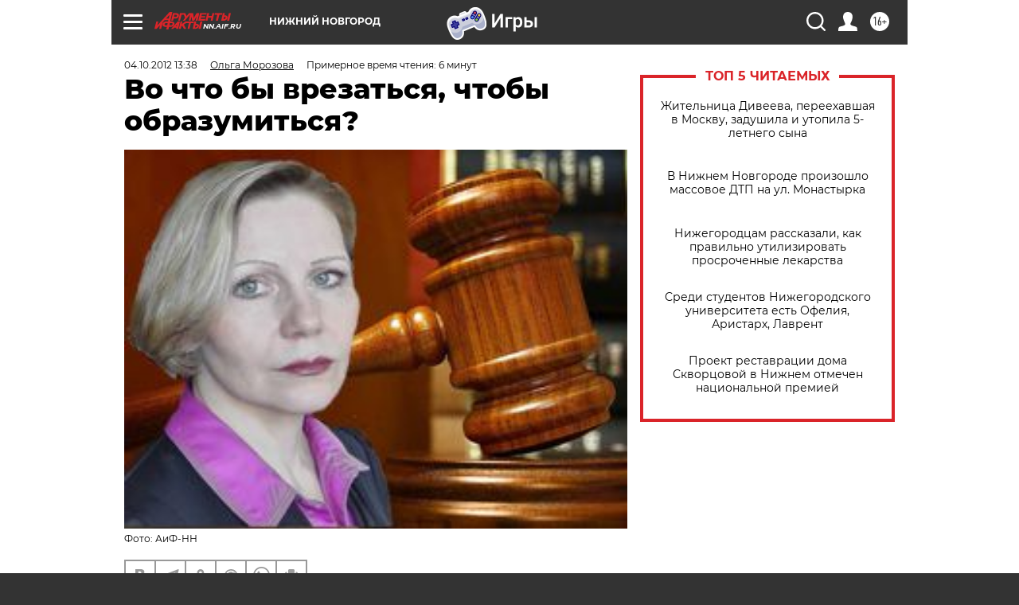

--- FILE ---
content_type: text/html; charset=UTF-8
request_url: https://nn.aif.ru/blogi/blogi/107799
body_size: 29858
content:
<!DOCTYPE html>
<!--[if IE 8]><html class="ie8"> <![endif]-->
<!--[if gt IE 8]><!--><html lang="ru"> <!--<![endif]-->
<head>
    <!-- created_at 25-01-2026 14:46:28 -->
    <script>
        window.isIndexPage = 0;
        window.isMobileBrowser = 0;
        window.disableSidebarCut = 1;
        window.bannerDebugMode = 0;
    </script>

                
                                    <meta http-equiv="Content-Type" content="text/html; charset=utf-8" >
<meta name="format-detection" content="telephone=no" >
<meta name="viewport" content="width=device-width, user-scalable=no, initial-scale=1.0, maximum-scale=1.0, minimum-scale=1.0" >
<meta http-equiv="X-UA-Compatible" content="IE=edge,chrome=1" >
<meta name="HandheldFriendly" content="true" >
<meta name="format-detection" content="telephone=no" >
<meta name="theme-color" content="#ffffff" >
<meta name="description" content="Блюсти закон сегодня совсем не" >
<meta name="keywords" content="блог морозовой" >
<meta name="article:published_time" content="2012-10-04T09:38:34+0400" >
<meta property="og:title" content="Во что бы врезаться, чтобы образумиться?" >
<meta property="og:description" content="Блюсти закон сегодня совсем не" >
<meta property="og:type" content="article" >
<meta property="og:image" content="https://aif-s3.aif.ru/images/007/683/bcc3035aad6e4eed3daf3f0b29c8c5f7.jpg" >
<meta property="og:url" content="https://nn.aif.ru/blogi/blogi/107799" >
<meta property="og:site_name" content="AiF" >
<meta property="twitter:card" content="summary_large_image" >
<meta property="twitter:site" content="@aifonline" >
<meta property="twitter:title" content="Во что бы врезаться, чтобы образумиться?" >
<meta property="twitter:description" content="Блюсти закон сегодня совсем не" >
<meta property="twitter:creator" content="@aifonline" >
<meta property="twitter:image:src" content="https://aif-s3.aif.ru/images/007/683/bcc3035aad6e4eed3daf3f0b29c8c5f7.jpg" >
<meta property="twitter:domain" content="https://nn.aif.ru/blogi/blogi/107799" >
<meta name="author" content="Ольга Морозова" >
<meta name="facebook-domain-verification" content="jiqbwww7rrqnwzjkizob7wrpmgmwq3" >
        <title>Во что бы врезаться, чтобы образумиться? | АиФ Нижний Новгород</title>    <link rel="shortcut icon" type="image/x-icon" href="/favicon.ico" />
    <link rel="icon" type="image/svg+xml" href="/favicon.svg">
    
    <link rel="preload" href="/redesign2018/fonts/montserrat-v15-latin-ext_latin_cyrillic-ext_cyrillic-regular.woff2" as="font" type="font/woff2" crossorigin>
    <link rel="preload" href="/redesign2018/fonts/montserrat-v15-latin-ext_latin_cyrillic-ext_cyrillic-italic.woff2" as="font" type="font/woff2" crossorigin>
    <link rel="preload" href="/redesign2018/fonts/montserrat-v15-latin-ext_latin_cyrillic-ext_cyrillic-700.woff2" as="font" type="font/woff2" crossorigin>
    <link rel="preload" href="/redesign2018/fonts/montserrat-v15-latin-ext_latin_cyrillic-ext_cyrillic-700italic.woff2" as="font" type="font/woff2" crossorigin>
    <link rel="preload" href="/redesign2018/fonts/montserrat-v15-latin-ext_latin_cyrillic-ext_cyrillic-800.woff2" as="font" type="font/woff2" crossorigin>
    <link href="https://nn.aif.ru/amp/blogi/blogi/107799" rel="amphtml" >
<link href="https://nn.aif.ru/blogi/blogi/107799" rel="canonical" >
<link href="https://nn.aif.ru/redesign2018/css/style.css?5a7" media="all" rel="stylesheet" type="text/css" >
<link href="https://nn.aif.ru/img/icon/apple_touch_icon_57x57.png?5a7" rel="apple-touch-icon" sizes="57x57" >
<link href="https://nn.aif.ru/img/icon/apple_touch_icon_114x114.png?5a7" rel="apple-touch-icon" sizes="114x114" >
<link href="https://nn.aif.ru/img/icon/apple_touch_icon_72x72.png?5a7" rel="apple-touch-icon" sizes="72x72" >
<link href="https://nn.aif.ru/img/icon/apple_touch_icon_144x144.png?5a7" rel="apple-touch-icon" sizes="144x144" >
<link href="https://nn.aif.ru/img/icon/apple-touch-icon.png?5a7" rel="apple-touch-icon" sizes="180x180" >
<link href="https://nn.aif.ru/img/icon/favicon-32x32.png?5a7" rel="icon" type="image/png" sizes="32x32" >
<link href="https://nn.aif.ru/img/icon/favicon-16x16.png?5a7" rel="icon" type="image/png" sizes="16x16" >
<link href="https://nn.aif.ru/img/manifest.json?5a7" rel="manifest" >
<link href="https://nn.aif.ru/img/safari-pinned-tab.svg?5a7" rel="mask-icon" color="#d55b5b" >
<link href="https://ads.betweendigital.com" rel="preconnect" crossorigin="" >
        <script type="text/javascript">
    //<!--
    var isRedesignPage = true;    //-->
</script>
<script type="text/javascript" src="https://nn.aif.ru/js/output/jquery.min.js?5a7"></script>
<script type="text/javascript" src="https://nn.aif.ru/js/output/header_scripts.js?5a7"></script>
<script type="text/javascript">
    //<!--
    var _sf_startpt=(new Date()).getTime()    //-->
</script>
<script type="application/ld+json">
    {"@context":"https:\/\/schema.org","@type":"BreadcrumbList","itemListElement":[{"@type":"ListItem","position":1,"name":"\u0410\u0440\u0433\u0443\u043c\u0435\u043d\u0442\u044b \u0438 \u0424\u0430\u043a\u0442\u044b","item":"https:\/\/nn.aif.ru\/"},{"@type":"ListItem","position":2,"name":"\u0411\u041b\u041e\u0413\u0418","item":"https:\/\/nn.aif.ru\/blogi"},{"@type":"ListItem","position":3,"name":"\u0411\u041b\u041e\u0413\u0418-\u0410\u0432\u0442\u043e\u0440\u044b","item":"https:\/\/nn.aif.ru\/blogi\/blogi"},{"@type":"ListItem","position":4,"name":"\u0412\u043e \u0447\u0442\u043e \u0431\u044b \u0432\u0440\u0435\u0437\u0430\u0442\u044c\u0441\u044f, \u0447\u0442\u043e\u0431\u044b \u043e\u0431\u0440\u0430\u0437\u0443\u043c\u0438\u0442\u044c\u0441\u044f?","item":"https:\/\/nn.aif.ru\/blogi\/blogi\/107799"}]}</script>
<script type="application/ld+json">
    {"@context":"https:\/\/schema.org","@type":"Article","mainEntityOfPage":{"@type":"WebPage","@id":"https:\/\/nn.aif.ru\/blogi\/blogi\/107799"},"headline":"\u0412\u043e \u0447\u0442\u043e \u0431\u044b \u0432\u0440\u0435\u0437\u0430\u0442\u044c\u0441\u044f, \u0447\u0442\u043e\u0431\u044b \u043e\u0431\u0440\u0430\u0437\u0443\u043c\u0438\u0442\u044c\u0441\u044f?","articleBody":"\r\n&nbsp;\u0413\u0440\u0430\u043d\u0438\u0446\u044b \u0441\u0442\u0435\u0440\u0442\u044b, \u0437\u0430\u043f\u0440\u0435\u0442\u044b \u0438\u0441\u0447\u0435\u0437\u043b\u0438. \u0423 \u0441\u0442\u0435\u043d \u043d\u0438\u0436\u0435\u0433\u043e\u0440\u043e\u0434\u0441\u043a\u043e\u0433\u043e \u043a\u0440\u0435\u043c\u043b\u044f &laquo;\u043e\u0434\u0438\u0447\u0430\u0432\u0448\u0430\u044f&raquo; \u043c\u0430\u0440\u0448\u0440\u0443\u0442\u043a\u0430 \u0432\u0440\u0435\u0437\u0430\u043b\u0430\u0441\u044c \u0432 \u043f\u043e\u0441\u0442 \u043f\u043e\u043b\u0438\u0446\u0438\u0438. \u0417\u043d\u0430\u0435\u0442\u0435, \u0442\u0430\u043a\u043e\u0439 \u0441\u0442\u0435\u043a\u043b\u044f\u043d\u043d\u044b\u0439 &laquo;\u0441\u0442\u0430\u043a\u0430\u043d\u0447\u0438\u043a&raquo;. \u0422\u0430\u043c \u0432\u0441\u0435\u0433\u0434\u0430 \u0435\u0441\u0442\u044c \u043b\u044e\u0434\u0438 \u0432 \u0444\u043e\u0440\u043c\u0435, \u043f\u0440\u0438\u0437\u0432\u0430\u043d\u043d\u044b\u0435 \u0440\u0435\u0448\u0438\u0442\u044c \u043d\u0430\u0448\u0438 \u043f\u0440\u043e\u0431\u043b\u0435\u043c\u044b.  \r\n&nbsp;\r\n\u0411\u044b\u043b \u0447\u0430\u0441 \u043f\u0438\u043a, 19 \u0447\u0430\u0441\u043e\u0432 10 \u043c\u0438\u043d\u0443\u0442. \u041b\u044e\u0434\u0435\u0439 \u0432 \u0444\u043e\u0440\u043c\u0435 \u043d\u0430 \u043f\u043e\u0441\u0442\u0443 \u0431\u044b\u043b\u043e \u0442\u0440\u043e\u0435. \u041f\u043e \u043e\u0444\u0438\u0446\u0438\u0430\u043b\u044c\u043d\u044b\u043c \u0434\u0430\u043d\u043d\u044b\u043c, \u0447\u0443\u0434\u043e\u043c \u043d\u0438\u043a\u0442\u043e \u043d\u0435 \u043f\u043e\u0441\u0442\u0440\u0430\u0434\u0430\u043b, \u043d\u043e &laquo;\u0441\u0442\u0430\u043a\u0430\u043d\u0447\u0438\u043a&raquo; \u0438 \u043e\u0441\u0442\u0430\u043d\u043e\u0432\u043e\u0447\u043d\u044b\u0439 \u043f\u0430\u0432\u0438\u043b\u044c\u043e\u043d \u043f\u043e\u043c\u044f\u0442\u044b. \u0412\u043e\u0434\u0438\u0442\u0435\u043b\u044c \u0441\u043a\u0440\u044b\u043b\u0441\u044f, \u0435\u0433\u043e \u043f\u043e\u0439\u043c\u0430\u043b\u0438 \u043f\u043e\u0437\u0436\u0435.\r\n&nbsp;\r\n\u0412\u0441\u0451 \u044d\u0442\u043e \u0441\u043b\u0443\u0447\u0438\u043b\u043e\u0441\u044c \u0447\u0435\u0440\u0435\u0437 6 \u0434\u043d\u0435\u0439 \u043f\u043e\u0441\u043b\u0435 \u043f\u0440\u0438\u043d\u044f\u0442\u0438\u044f \u0413\u043e\u0440\u0434\u0443\u043c\u043e\u0439 \u043d\u043e\u0432\u044b\u0445 \u0441\u0442\u0440\u043e\u0433\u0438\u0445 \u043f\u0440\u0430\u0432\u0438\u043b \u043e\u0440\u0433\u0430\u043d\u0438\u0437\u0430\u0446\u0438\u0438 \u043f\u0430\u0441\u0441\u0430\u0436\u0438\u0440\u0441\u043a\u0438\u0445 \u043f\u0435\u0440\u0435\u0432\u043e\u0437\u043e\u043a. \u0421\u043e\u0445\u0440\u0430\u043d\u0438\u0442 \u043b\u0438 \u0437\u0430 \u0441\u043e\u0431\u043e\u0439 \u043c\u0430\u0440\u0448\u0440\u0443\u0442 \u043f\u0440\u0435\u0434\u043f\u0440\u0438\u043d\u0438\u043c\u0430\u0442\u0435\u043b\u044c, \u0443 \u043a\u043e\u0442\u043e\u0440\u043e\u0433\u043e \u0440\u0430\u0431\u043e\u0442\u0430\u043b \u044d\u0442\u043e\u0442 \u0432\u043e\u0434\u0438\u0442\u0435\u043b\u044c? \u041d\u0435 \u0443\u0434\u0438\u0432\u043b\u044e\u0441\u044c, \u0435\u0441\u043b\u0438 \u0441\u043e\u0445\u0440\u0430\u043d\u0438\u0442.&nbsp; \u0427\u0442\u043e-\u0442\u043e \u0434\u0443\u043c\u0430\u0435\u0442 \u043e\u0431 \u044d\u0442\u043e\u043c \u043d\u0430\u0448 \u0433\u043e\u0440\u043e\u0434\u0441\u043a\u043e\u0439 \u0442\u0440\u0430\u043d\u0441\u043f\u043e\u0440\u0442\u043d\u044b\u0439 \u043d\u0430\u0447\u0430\u043b\u044c\u043d\u0438\u043a \u0441\u043e \u0432\u0437\u0433\u043b\u044f\u0434\u043e\u043c \u0421\u0435\u0440\u0433\u0435\u044f \u0415\u0441\u0435\u043d\u0438\u043d\u0430?.. \r\n&nbsp;\r\n\u041a\u0440\u043e\u043c\u0435 \u0442\u043e\u0433\u043e, \u041d\u0438\u0436\u043d\u0438\u0439 \u043f\u043e \u043f\u0435\u0447\u0430\u043b\u044c\u043d\u043e\u0439 \u0442\u0440\u0430\u0434\u0438\u0446\u0438\u0438 \u043f\u043e\u0441\u043b\u0435 \u043e\u0447\u0435\u0440\u0435\u0434\u043d\u044b\u0445 \u0432\u044b\u0445\u043e\u0434\u043d\u044b\u0445 \u0432\u043d\u043e\u0432\u044c \u043f\u043e\u043f\u0430\u043b \u0432 \u0434\u043e\u0440\u043e\u0436\u043d\u0443\u044e \u0445\u0440\u043e\u043d\u0438\u043a\u0443 \u043d\u0430 \u0446\u0435\u043d\u0442\u0440\u0430\u043b\u044c\u043d\u044b\u0445 \u0442\u0435\u043b\u0435\u043a\u0430\u043d\u0430\u043b\u0430\u0445. \u041e\u043f\u044f\u0442\u044c \u0414\u0422\u041f \u0441 \u0441\u0438\u043b\u044c\u043d\u043e \u043f\u044c\u044f\u043d\u044b\u043c \u0432\u043e\u0434\u0438\u0442\u0435\u043b\u0435\u043c: 2 \u043f\u0440\u043e\u043c\u0438\u043b\u043b\u0435 &ndash; \u044d\u0442\u043e \u0432\u043e\u0434\u043e\u0447\u043a\u0430, \u0430 \u043d\u0435 \u043a\u0435\u0444\u0438\u0440. 9 \u043f\u043e\u0441\u0442\u0440\u0430\u0434\u0430\u0432\u0448\u0438\u0445, \u0440\u0435\u0431\u0451\u043d\u043e\u043a \u0432 \u043a\u043e\u043c\u0435, \u0438 \u0434\u0430\u0439 \u0435\u043c\u0443 \u0411\u043e\u0433 \u0432\u044b\u0436\u0438\u0442\u044c. \r\n&nbsp;\r\n\u0414\u0430 \u0447\u0442\u043e \u0442\u0430\u043c \u041d\u0438\u0436\u043d\u0438\u0439? \u0412 \u041c\u043e\u0441\u043a\u0432\u0435, \u043a\u0430\u043a \u0438\u0437\u0432\u0435\u0441\u0442\u043d\u043e, \u043f\u044c\u044f\u043d\u044b\u0439 \u0443\u0440\u043e\u0434&nbsp; \u0441\u043d\u0451\u0441 \u0446\u0435\u043b\u0443\u044e \u043e\u0441\u0442\u0430\u043d\u043e\u0432\u043a\u0443, \u043f\u043e\u0433\u0438\u0431\u0448\u0438\u0445 &ndash; \u0434\u0435\u0432\u044f\u0442\u044c. \r\n&nbsp;\r\n\u0410 \u0441\u0432\u0430\u0434\u044c\u0431\u0430, \u043a\u043e\u0442\u043e\u0440\u0430\u044f&nbsp; \u043f\u043e\u0441\u0442\u0440\u0435\u043b\u044f\u043b\u0430 \u0438\u0437 \u0442\u0440\u0430\u0432\u043c\u0430\u0442\u0438\u043a\u0438 \u0443 \u0441\u0442\u0435\u043d \u0443\u0436\u0435 \u041c\u043e\u0441\u043a\u043e\u0432\u0441\u043a\u043e\u0433\u043e \u0434\u0440\u0435\u0432\u043d\u0435\u0433\u043e \u041a\u0440\u0435\u043c\u043b\u044f, \u043a\u0430\u0436\u0435\u0442\u0441\u044f \u043f\u0440\u043e\u0441\u0442\u043e \u0434\u0435\u0442\u0441\u043a\u0438\u043c \u0441\u0430\u0434\u043e\u043c, \u044f\u0441\u0435\u043b\u044c\u043d\u043e\u0439 \u0433\u0440\u0443\u043f\u043f\u043e\u0439... \u041a\u0441\u0442\u0430\u0442\u0438, \u043b\u0435\u0442\u043e\u043c \u0432 \u0446\u0435\u043d\u0442\u0440\u0435 \u041d\u0438\u0436\u043d\u0435\u0433\u043e \u044f \u0432\u0438\u0434\u0435\u043b\u0430 \u043f\u043e\u0445\u043e\u0436\u0438\u0439 \u043a\u043e\u0440\u0442\u0435\u0436. \u0422\u043e\u0436\u0435 &laquo;\u0434\u0435\u0442\u0438 \u0433\u043e\u0440&raquo; \u043d\u0430 &laquo;\u043a\u0430\u0439\u0435\u043d\u0430\u0445&raquo; \u0438 \u043f\u0440\u043e\u0447\u0438\u0445 \u043f\u0440\u0430\u0432\u0438\u043b\u044c\u043d\u044b\u0445 \u0442\u0430\u0447\u043a\u0430\u0445. \u041f\u0440\u0430\u0432\u0434\u0430, \u0433\u043e\u0441\u0442\u0438, \u043a \u0441\u0447\u0430\u0441\u0442\u044c\u044e, \u043d\u0435 \u0441\u0442\u0440\u0435\u043b\u044f\u043b\u0438. \u041d\u043e \u043d\u0430 \u0434\u043e\u0440\u043e\u0433\u0435 \u043c\u0430\u0448\u0438\u043d\u044b \u0432\u0435\u043b\u0438 \u0441\u0435\u0431\u044f \u043e\u0442\u0432\u0440\u0430\u0442\u0438\u0442\u0435\u043b\u044c\u043d\u043e \u0438 \u0438\u0441\u0442\u043e\u0448\u043d\u043e \u0441\u0438\u0433\u043d\u0430\u043b\u0438\u043b\u0438 \u043e \u0441\u0432\u043e\u0451\u043c \u0441\u0447\u0430\u0441\u0442\u044c\u0435 \u043d\u0430 \u0432\u0441\u044e \u043f\u043b\u043e\u0449\u0430\u0434\u044c \u0413\u043e\u0440\u044c\u043a\u043e\u0433\u043e. \r\n&nbsp;\r\n\u0412\u043e\u0442 \u043c\u044b \u0441\u043e\u0431\u0438\u0440\u0430\u0435\u043c\u0441\u044f \u043f\u0440\u0438\u043d\u0438\u043c\u0430\u0442\u044c \u0443 \u0441\u0435\u0431\u044f \u0447\u0435\u043c\u043f\u0438\u043e\u043d\u0430\u0442 \u043c\u0438\u0440\u0430 \u043f\u043e \u0444\u0443\u0442\u0431\u043e\u043b\u0443. \u041f\u0440\u043e\u0441\u0442\u043e\u0439 \u0431\u0435\u0441\u0445\u0438\u0442\u0440\u043e\u0441\u0442\u043d\u044b\u0439 \u0432\u043e\u043f\u0440\u043e\u0441: \u0434\u043e\u043b\u0436\u043d\u044b \u043c\u044b \u0434\u043b\u044f \u0434\u043e\u0441\u0442\u043e\u0439\u043d\u043e\u0433\u043e \u043f\u0440\u0438\u0451\u043c\u0430 \u0441\u0442\u0430\u0442\u044c \u043a\u0430\u043a \u043c\u0438\u043d\u0438\u043c\u0443\u043c \u0437\u0430\u043a\u043e\u043d\u043e\u043f\u043e\u0441\u043b\u0443\u0448\u043d\u044b\u043c\u0438, \u0434\u0438\u0441\u0446\u0438\u043f\u043b\u0438\u043d\u0438\u0440\u043e\u0432\u0430\u043d\u043d\u044b\u043c\u0438? \u0423\u0437\u0440\u0435\u0442\u044c, \u043d\u0430\u043a\u043e\u043d\u0435\u0446, \u043a\u0430\u043a\u0438\u0435-\u0442\u043e \u0433\u0440\u0430\u043d\u0438\u0446\u044b \u043f\u043e\u0432\u0435\u0434\u0435\u043d\u0438\u044f? \r\n&nbsp;\r\n\u0421\u0442\u0430\u0434\u0438\u043e\u043d \u0437\u0430 14 \u043c\u0438\u043b\u043b\u0438\u0430\u0440\u0434\u043e\u0432 \u043c\u044b \u043f\u043e\u0441\u0442\u0440\u043e\u0438\u043c &ndash; \u0446\u0435\u043d\u043e\u0439 \u0433\u0435\u0440\u043e\u0438\u0447\u0435\u0441\u043a\u0438\u0445 \u0443\u0441\u0438\u043b\u0438\u0439, \u043d\u0435 \u0431\u0435\u0437 \u0441\u043a\u0430\u043d\u0434\u0430\u043b\u043e\u0432 \u0438 \u043f\u043e\u0441\u0430\u0434\u043e\u043a. \u0410 \u043b\u044e\u0434\u0435\u0439-\u0442\u043e \u043a\u0443\u0434\u0430 \u0434\u0435\u0432\u0430\u0442\u044c, \u043a\u0430\u043a \u043d\u0430\u0432\u0435\u0441\u0442\u0438 \u0438\u043c \u043f\u043e\u0440\u044f\u0434\u043e\u043a \u0432 \u0433\u043e\u043b\u043e\u0432\u0435?\r\n&nbsp;\r\n\u0412 \u0441\u0435\u0442\u0438 \u043c\u0435\u043b\u044c\u043a\u043d\u0443\u043b \u0442\u0430\u043a\u043e\u0439 \u043f\u043b\u0430\u043a\u0430\u0442: &laquo;\u0411\u0440\u043e\u0441\u0430\u044f \u0431\u0443\u043c\u0430\u0436\u043a\u0443 \u043c\u0438\u043c\u043e \u0443\u0440\u043d\u044b, \u043d\u0435 \u0437\u0430\u0431\u0443\u0434\u044c \u0445\u0440\u044e\u043a\u043d\u0443\u0442\u044c!&raquo;. \u042f \u0443\u0431\u0435\u0436\u0434\u0435\u043d\u0430: \u0431\u0435\u0441\u043f\u0440\u0435\u0434\u0435\u043b, \u043a\u0441\u0442\u0430\u0442\u0438, \u043d\u0430\u0447\u0438\u043d\u0430\u0435\u0442\u0441\u044f \u0438\u043c\u0435\u043d\u043d\u043e \u0441 \u044d\u0442\u043e\u0433\u043e. &laquo;\u041e\u0442\u0442\u043e\u0433\u043e, \u0447\u0442\u043e \u0432 \u043a\u0443\u0437\u043d\u0438\u0446\u0435 \u043d\u0435 \u0431\u044b\u043b\u043e \u0433\u0432\u043e\u0437\u0434\u044f&raquo;, \u043c\u044b \u043f\u043e\u0441\u0442\u0435\u043f\u0435\u043d\u043d\u043e \u043a\u0430\u0442\u0438\u043c\u0441\u044f \u043f\u043e\u0434 \u043e\u0442\u043a\u043e\u0441, \u043f\u043e\u0437\u0432\u043e\u043b\u044f\u0435\u043c \u0441\u0435\u0431\u0435 \u0441\u0430\u0434\u0438\u0442\u044c\u0441\u044f \u0437\u0430 \u0440\u0443\u043b\u044c \u043d\u0435\u0442\u0440\u0435\u0437\u0432\u044b\u043c\u0438,&nbsp; \u0441\u0432\u0435\u0440\u043b\u0438\u0442\u044c \u0441\u0442\u0435\u043d\u0443 \u0432 \u043f\u043e\u043b\u043d\u043e\u0447\u044c, \u0438\u0431\u043e \u0432\u0437\u0433\u0440\u0443\u0441\u0442\u043d\u0443\u043b\u043e\u0441\u044c, \u0438 \u043a\u0443\u0440\u0438\u0442\u044c \u043d\u0430 \u043c\u0430\u043c \u0441 \u043a\u043e\u043b\u044f\u0441\u043a\u0430\u043c\u0438&hellip;\r\n&nbsp;\r\n\u041a\u0430\u043a \u0431\u044b \u0432\u0435\u0440\u043d\u0443\u0442\u044c \u0441\u0442\u0440\u043e\u0433\u043e\u0441\u0442\u044c \u0437\u0430\u043a\u043e\u043d\u043e\u0432 \u0438 \u043f\u0440\u0430\u0432\u0438\u043b \u0438 \u043e\u0431\u044f\u0437\u0430\u0442\u0435\u043b\u044c\u043d\u043e\u0441\u0442\u044c \u0438\u0445 \u0438\u0441\u043f\u043e\u043b\u043d\u0435\u043d\u0438\u044f? \u0415\u0441\u0442\u044c \u0441\u043f\u043e\u0441\u043e\u0431?\r\n&nbsp; \r\n\u041e\u043b\u044c\u0433\u0430 \u041c\u043e\u0440\u043e\u0437\u043e\u0432\u0430, \u0433\u043b\u0430\u0432\u043d\u044b\u0439 \u0440\u0435\u0434\u0430\u043a\u0442\u043e\u0440 \u0435\u0436\u0435\u043d\u0435\u0434\u0435\u043b\u044c\u043d\u0438\u043a\u0430 &laquo;\u0410\u0440\u0433\u0443\u043c\u0435\u043d\u0442\u044b \u0438 \u0444\u0430\u043a\u0442\u044b &ndash; \u041d\u0438\u0436\u043d\u0438\u0439 \u041d\u043e\u0432\u0433\u043e\u0440\u043e\u0434&raquo;\r\n\u041c\u043d\u0435\u043d\u0438\u0435 \u0430\u0432\u0442\u043e\u0440\u0430 \u043c\u043e\u0436\u0435\u0442 \u043d\u0435 \u0441\u043e\u0432\u043f\u0430\u0434\u0430\u0442\u044c \u0441 \u043c\u043d\u0435\u043d\u0438\u0435\u043c \u0440\u0435\u0434\u0430\u043a\u0446\u0438\u0438\r\n&nbsp;\r\n\u0421\u043c\u043e\u0442\u0440\u0438\u0442\u0435 \u0442\u0430\u043a\u0436\u0435:\r\n\r\n    \u0427\u0442\u043e \u0436\u0434\u0451\u0442 \u0430\u0432\u0442\u043e\u0432\u043b\u0430\u0434\u0435\u043b\u044c\u0446\u0435\u0432 \u0432 2007 \u0433\u043e\u0434\u0443&nbsp;&rarr;\r\n    \u0413\u0434\u0435 \u0432\u0437\u044f\u0442\u044c \u043f\u0443\u0433\u0430\u043b\u043e \u0434\u043b\u044f \u00ab\u0434\u044f\u0442\u043b\u043e\u0432\u00bb&nbsp;&rarr;\r\n    \u0416\u0435\u0437\u043b\u043e\u043c \u043a\u0430\u043a \u0432\u0430\u043d\u0442\u0443\u0437\u043e\u043c&nbsp;&rarr;\r\n ...","author":[{"type":"Person","name":"\u041e\u043b\u044c\u0433\u0430 \u041c\u043e\u0440\u043e\u0437\u043e\u0432\u0430","url":"https:\/\/nn.aif.ru\/opinion\/author\/1342440"}],"keywords":["\u0411\u041b\u041e\u0413\u0418","\u0411\u041b\u041e\u0413\u0418-\u0410\u0432\u0442\u043e\u0440\u044b"],"datePublished":"2012-10-04T13:38:34+04:00","dateModified":"2021-03-10T09:47:54+03:00","image":[{"@type":"ImageObject","width":"260","height":"196","url":"https:\/\/aif-s3.aif.ru\/images\/007\/683\/bcc3035aad6e4eed3daf3f0b29c8c5f7.jpg"}],"interactionStatistic":[{"@type":"InteractionCounter","interactionType":"http:\/\/schema.org\/CommentAction","userInteractionCount":0}]}</script>
<script type="text/javascript" src="https://yastatic.net/s3/passport-sdk/autofill/v1/sdk-suggest-with-polyfills-latest.js?5a7"></script>
<script type="text/javascript">
    //<!--
    window.YandexAuthParams = {"oauthQueryParams":{"client_id":"b104434ccf5a4638bdfe8a9101264f3c","response_type":"code","redirect_uri":"https:\/\/aif.ru\/oauth\/yandex\/callback"},"tokenPageOrigin":"https:\/\/aif.ru"};    //-->
</script>
<script type="text/javascript">
    //<!--
    function AdFox_getWindowSize() {
    var winWidth,winHeight;
	if( typeof( window.innerWidth ) == 'number' ) {
		//Non-IE
		winWidth = window.innerWidth;
		winHeight = window.innerHeight;
	} else if( document.documentElement && ( document.documentElement.clientWidth || document.documentElement.clientHeight ) ) {
		//IE 6+ in 'standards compliant mode'
		winWidth = document.documentElement.clientWidth;
		winHeight = document.documentElement.clientHeight;
	} else if( document.body && ( document.body.clientWidth || document.body.clientHeight ) ) {
		//IE 4 compatible
		winWidth = document.body.clientWidth;
		winHeight = document.body.clientHeight;
	}
	return {"width":winWidth, "height":winHeight};
}//END function AdFox_getWindowSize

function AdFox_getElementPosition(elemId){
    var elem;
    
    if (document.getElementById) {
		elem = document.getElementById(elemId);
	}
	else if (document.layers) {
		elem = document.elemId;
	}
	else if (document.all) {
		elem = document.all.elemId;
	}
    var w = elem.offsetWidth;
    var h = elem.offsetHeight;	
    var l = 0;
    var t = 0;
	
    while (elem)
    {
        l += elem.offsetLeft;
        t += elem.offsetTop;
        elem = elem.offsetParent;
    }

    return {"left":l, "top":t, "width":w, "height":h};
} //END function AdFox_getElementPosition

function AdFox_getBodyScrollTop(){
	return self.pageYOffset || (document.documentElement && document.documentElement.scrollTop) || (document.body && document.body.scrollTop);
} //END function AdFox_getBodyScrollTop

function AdFox_getBodyScrollLeft(){
	return self.pageXOffset || (document.documentElement && document.documentElement.scrollLeft) || (document.body && document.body.scrollLeft);
}//END function AdFox_getBodyScrollLeft

function AdFox_Scroll(elemId,elemSrc){
   var winPos = AdFox_getWindowSize();
   var winWidth = winPos.width;
   var winHeight = winPos.height;
   var scrollY = AdFox_getBodyScrollTop();
   var scrollX =  AdFox_getBodyScrollLeft();
   var divId = 'AdFox_banner_'+elemId;
   var ltwhPos = AdFox_getElementPosition(divId);
   var lPos = ltwhPos.left;
   var tPos = ltwhPos.top;

   if(scrollY+winHeight+5 >= tPos && scrollX+winWidth+5 >= lPos){
      AdFox_getCodeScript(1,elemId,elemSrc);
	  }else{
	     setTimeout('AdFox_Scroll('+elemId+',"'+elemSrc+'");',100);
	  }
}//End function AdFox_Scroll    //-->
</script>
<script type="text/javascript">
    //<!--
    function AdFox_SetLayerVis(spritename,state){
   document.getElementById(spritename).style.visibility=state;
}

function AdFox_Open(AF_id){
   AdFox_SetLayerVis('AdFox_DivBaseFlash_'+AF_id, "hidden");
   AdFox_SetLayerVis('AdFox_DivOverFlash_'+AF_id, "visible");
}

function AdFox_Close(AF_id){
   AdFox_SetLayerVis('AdFox_DivOverFlash_'+AF_id, "hidden");
   AdFox_SetLayerVis('AdFox_DivBaseFlash_'+AF_id, "visible");
}

function AdFox_getCodeScript(AF_n,AF_id,AF_src){
   var AF_doc;
   if(AF_n<10){
      try{
	     if(document.all && !window.opera){
		    AF_doc = window.frames['AdFox_iframe_'+AF_id].document;
			}else if(document.getElementById){
			         AF_doc = document.getElementById('AdFox_iframe_'+AF_id).contentDocument;
					 }
		 }catch(e){}
    if(AF_doc){
	   AF_doc.write('<scr'+'ipt type="text/javascript" src="'+AF_src+'"><\/scr'+'ipt>');
	   }else{
	      setTimeout('AdFox_getCodeScript('+(++AF_n)+','+AF_id+',"'+AF_src+'");', 100);
		  }
		  }
}

function adfoxSdvigContent(banID, flashWidth, flashHeight){
	var obj = document.getElementById('adfoxBanner'+banID).style;
	if (flashWidth == '100%') obj.width = flashWidth;
	    else obj.width = flashWidth + "px";
	if (flashHeight == '100%') obj.height = flashHeight;
	    else obj.height = flashHeight + "px";
}

function adfoxVisibilityFlash(banName, flashWidth, flashHeight){
    	var obj = document.getElementById(banName).style;
	if (flashWidth == '100%') obj.width = flashWidth;
	    else obj.width = flashWidth + "px";
	if (flashHeight == '100%') obj.height = flashHeight;
	    else obj.height = flashHeight + "px";
}

function adfoxStart(banID, FirShowFlNum, constVisFlashFir, sdvigContent, flash1Width, flash1Height, flash2Width, flash2Height){
	if (FirShowFlNum == 1) adfoxVisibilityFlash('adfoxFlash1'+banID, flash1Width, flash1Height);
	    else if (FirShowFlNum == 2) {
		    adfoxVisibilityFlash('adfoxFlash2'+banID, flash2Width, flash2Height);
	        if (constVisFlashFir == 'yes') adfoxVisibilityFlash('adfoxFlash1'+banID, flash1Width, flash1Height);
		    if (sdvigContent == 'yes') adfoxSdvigContent(banID, flash2Width, flash2Height);
		        else adfoxSdvigContent(banID, flash1Width, flash1Height);
	}
}

function adfoxOpen(banID, constVisFlashFir, sdvigContent, flash2Width, flash2Height){
	var aEventOpenClose = new Image();
	var obj = document.getElementById("aEventOpen"+banID);
	if (obj) aEventOpenClose.src =  obj.title+'&rand='+Math.random()*1000000+'&prb='+Math.random()*1000000;
	adfoxVisibilityFlash('adfoxFlash2'+banID, flash2Width, flash2Height);
	if (constVisFlashFir != 'yes') adfoxVisibilityFlash('adfoxFlash1'+banID, 1, 1);
	if (sdvigContent == 'yes') adfoxSdvigContent(banID, flash2Width, flash2Height);
}


function adfoxClose(banID, constVisFlashFir, sdvigContent, flash1Width, flash1Height){
	var aEventOpenClose = new Image();
	var obj = document.getElementById("aEventClose"+banID);
	if (obj) aEventOpenClose.src =  obj.title+'&rand='+Math.random()*1000000+'&prb='+Math.random()*1000000;
	adfoxVisibilityFlash('adfoxFlash2'+banID, 1, 1);
	if (constVisFlashFir != 'yes') adfoxVisibilityFlash('adfoxFlash1'+banID, flash1Width, flash1Height);
	if (sdvigContent == 'yes') adfoxSdvigContent(banID, flash1Width, flash1Height);
}    //-->
</script>
<script type="text/javascript" async="true" src="https://yandex.ru/ads/system/header-bidding.js?5a7"></script>
<script type="text/javascript" src="https://ad.mail.ru/static/sync-loader.js?5a7"></script>
<script type="text/javascript" async="true" src="https://cdn.skcrtxr.com/roxot-wrapper/js/roxot-manager.js?pid=42c21743-edce-4460-a03e-02dbaef8f162"></script>
<script type="text/javascript" src="https://cdn-rtb.sape.ru/js/uids.js?5a7"></script>
<script type="text/javascript">
    //<!--
        var adfoxBiddersMap = {
    "betweenDigital": "816043",
 "mediasniper": "2218745",
    "myTarget": "810102",
 "buzzoola": "1096246",
 "adfox_roden-media": "3373170",
    "videonow": "2966090", 
 "adfox_adsmart": "1463295",
  "Gnezdo": "3123512",
    "roxot": "3196121",
 "astralab": "2486209",
  "getintent": "3186204",
 "sape": "2758269",
 "adwile": "2733112",
 "hybrid": "2809332"
};
var syncid = window.rb_sync.id;
	  var biddersCpmAdjustmentMap = {
      'adfox_adsmart': 0.6,
	  'Gnezdo': 0.8,
	  'adwile': 0.8
  };

if (window.innerWidth >= 1024) {
var adUnits = [{
        "code": "adfox_153825256063495017",
  "sizes": [[300, 600], [240,400]],
        "bids": [{
                "bidder": "betweenDigital",
                "params": {
                    "placementId": "3235886"
                }
            },{
                "bidder": "myTarget",
                "params": {
                    "placementId": "555209",
"sendTargetRef": "true",
"additional": {
"fpid": syncid
}			
                }
            },{
                "bidder": "hybrid",
                "params": {
                    "placementId": "6582bbf77bc72f59c8b22f65"
                }
            },{
                "bidder": "buzzoola",
                "params": {
                    "placementId": "1252803"
                }
            },{
                "bidder": "videonow",
                "params": {
                    "placementId": "8503533"
                }
            },{
                    "bidder": "adfox_adsmart",
                    "params": {
						p1: 'cqguf',
						p2: 'hhro'
					}
            },{
                    "bidder": "roxot",
                    "params": {
						placementId: '2027d57b-1cff-4693-9a3c-7fe57b3bcd1f',
						sendTargetRef: true
					}
            },{
                    "bidder": "mediasniper",
                    "params": {
						"placementId": "4417"
					}
            },{
                    "bidder": "Gnezdo",
                    "params": {
						"placementId": "354318"
					}
            },{
                    "bidder": "getintent",
                    "params": {
						"placementId": "215_V_aif.ru_D_Top_300x600"
					}
            },{
                    "bidder": "adfox_roden-media",
                    "params": {
						p1: "dilmj",
						p2: "emwl"
					}
            },{
                    "bidder": "astralab",
                    "params": {
						"placementId": "642ad3a28528b410c4990932"
					}
            }
        ]
    },{
        "code": "adfox_150719646019463024",
		"sizes": [[640,480], [640,360]],
        "bids": [{
                "bidder": "adfox_adsmart",
                    "params": {
						p1: 'cmqsb',
						p2: 'ul'
					}
            },{
                "bidder": "sape",
                "params": {
                    "placementId": "872427",
					additional: {
                       sapeFpUids: window.sapeRrbFpUids || []
                   }				
                }
            },{
                "bidder": "roxot",
                "params": {
                    placementId: '2b61dd56-9c9f-4c45-a5f5-98dd5234b8a1',
					sendTargetRef: true
                }
            },{
                "bidder": "getintent",
                "params": {
                    "placementId": "215_V_aif.ru_D_AfterArticle_640х480"
                }
            }
        ]
    },{
        "code": "adfox_149010055036832877",
		"sizes": [[970,250]],
		"bids": [{
                    "bidder": "adfox_roden-media",
                    "params": {
						p1: 'dilmi',
						p2: 'hfln'
					}
            },{
                    "bidder": "buzzoola",
                    "params": {
						"placementId": "1252804"
					}
            },{
                    "bidder": "getintent",
                    "params": {
						"placementId": "215_V_aif.ru_D_Billboard_970x250"
					}
            },{
                "bidder": "astralab",
                "params": {
                    "placementId": "67bf071f4e6965fa7b30fea3"
                }
            },{
                    "bidder": "hybrid",
                    "params": {
						"placementId": "6582bbf77bc72f59c8b22f66"
					}
            },{
                    "bidder": "myTarget",
                    "params": {
						"placementId": "1462991",
"sendTargetRef": "true",
"additional": {
"fpid": syncid
}			
					}
            }			           
        ]        
    },{
        "code": "adfox_149874332414246474",
		"sizes": [[640,360], [300,250], [640,480]],
		"codeType": "combo",
		"bids": [{
                "bidder": "mediasniper",
                "params": {
                    "placementId": "4419"
                }
            },{
                "bidder": "buzzoola",
                "params": {
                    "placementId": "1220692"
                }
            },{
                "bidder": "astralab",
                "params": {
                    "placementId": "66fd25eab13381b469ae4b39"
                }
            },
			{
                    "bidder": "betweenDigital",
                    "params": {
						"placementId": "4502825"
					}
            }
			           
        ]        
    },{
        "code": "adfox_149848658878716687",
		"sizes": [[300,600], [240,400]],
        "bids": [{
                "bidder": "betweenDigital",
                "params": {
                    "placementId": "3377360"
                }
            },{
                "bidder": "roxot",
                "params": {
                    placementId: 'fdaba944-bdaa-4c63-9dd3-af12fc6afbf8',
					sendTargetRef: true
                }
            },{
                "bidder": "sape",
                "params": {
                    "placementId": "872425",
					additional: {
                       sapeFpUids: window.sapeRrbFpUids || []
                   }
                }
            },{
                "bidder": "adwile",
                "params": {
                    "placementId": "27990"
                }
            }
        ]        
    }
],
	syncPixels = [{
    bidder: 'hybrid',
    pixels: [
    "https://www.tns-counter.ru/V13a****idsh_ad/ru/CP1251/tmsec=idsh_dis/",
    "https://www.tns-counter.ru/V13a****idsh_vid/ru/CP1251/tmsec=idsh_aifru-hbrdis/",
    "https://mc.yandex.ru/watch/66716692?page-url=aifru%3Futm_source=dis_hybrid_default%26utm_medium=%26utm_campaign=%26utm_content=%26utm_term=&page-ref="+window.location.href
]
  }
  ];
} else if (window.innerWidth < 1024) {
var adUnits = [{
        "code": "adfox_14987283079885683",
		"sizes": [[300,250], [300,240]],
        "bids": [{
                "bidder": "betweenDigital",
                "params": {
                    "placementId": "2492448"
                }
            },{
                "bidder": "myTarget",
                "params": {
                    "placementId": "226830",
"sendTargetRef": "true",
"additional": {
"fpid": syncid
}			
                }
            },{
                "bidder": "hybrid",
                "params": {
                    "placementId": "6582bbf77bc72f59c8b22f64"
                }
            },{
                "bidder": "mediasniper",
                "params": {
                    "placementId": "4418"
                }
            },{
                "bidder": "buzzoola",
                "params": {
                    "placementId": "563787"
                }
            },{
                "bidder": "roxot",
                "params": {
                    placementId: '20bce8ad-3a5e-435a-964f-47be17e201cf',
					sendTargetRef: true
                }
            },{
                "bidder": "videonow",
                "params": {
                    "placementId": "2577490"
                }
            },{
                "bidder": "adfox_adsmart",
                    "params": {
						p1: 'cqmbg',
						p2: 'ul'
					}
            },{
                    "bidder": "Gnezdo",
                    "params": {
						"placementId": "354316"
					}
            },{
                    "bidder": "getintent",
                    "params": {
						"placementId": "215_V_aif.ru_M_Top_300x250"
					}
            },{
                    "bidder": "adfox_roden-media",
                    "params": {
						p1: "dilmx",
						p2: "hbts"
					}
            },{
                "bidder": "astralab",
                "params": {
                    "placementId": "642ad47d8528b410c4990933"
                }
            }			
        ]        
    },{
        "code": "adfox_153545578261291257",
		"bids": [{
                    "bidder": "sape",
                    "params": {
						"placementId": "872426",
					additional: {
                       sapeFpUids: window.sapeRrbFpUids || []
                   }
					}
            },{
                    "bidder": "roxot",
                    "params": {
						placementId: 'eb2ebb9c-1e7e-4c80-bef7-1e93debf197c',
						sendTargetRef: true
					}
            }
			           
        ]        
    },{
        "code": "adfox_165346609120174064",
		"sizes": [[320,100]],
		"bids": [            
            		{
                    "bidder": "buzzoola",
                    "params": {
						"placementId": "1252806"
					}
            },{
                    "bidder": "getintent",
                    "params": {
						"placementId": "215_V_aif.ru_M_FloorAd_320x100"
					}
            }
			           
        ]        
    },{
        "code": "adfox_155956315896226671",
		"bids": [            
            		{
                    "bidder": "buzzoola",
                    "params": {
						"placementId": "1252805"
					}
            },{
                    "bidder": "sape",
                    "params": {
						"placementId": "887956",
					additional: {
                       sapeFpUids: window.sapeRrbFpUids || []
                   }
					}
            },{
                    "bidder": "myTarget",
                    "params": {
						"placementId": "821424",
"sendTargetRef": "true",
"additional": {
"fpid": syncid
}			
					}
            }
			           
        ]        
    },{
        "code": "adfox_149874332414246474",
		"sizes": [[640,360], [300,250], [640,480]],
		"codeType": "combo",
		"bids": [{
                "bidder": "adfox_roden-media",
                "params": {
					p1: 'dilmk',
					p2: 'hfiu'
				}
            },{
                "bidder": "mediasniper",
                "params": {
                    "placementId": "4419"
                }
            },{
                "bidder": "roxot",
                "params": {
                    placementId: 'ba25b33d-cd61-4c90-8035-ea7d66f011c6',
					sendTargetRef: true
                }
            },{
                "bidder": "adwile",
                "params": {
                    "placementId": "27991"
                }
            },{
                    "bidder": "Gnezdo",
                    "params": {
						"placementId": "354317"
					}
            },{
                    "bidder": "getintent",
                    "params": {
						"placementId": "215_V_aif.ru_M_Comboblock_300x250"
					}
            },{
                    "bidder": "astralab",
                    "params": {
						"placementId": "66fd260fb13381b469ae4b3f"
					}
            },{
                    "bidder": "betweenDigital",
                    "params": {
						"placementId": "4502825"
					}
            }
			]        
    }
],
	syncPixels = [
  {
    bidder: 'hybrid',
    pixels: [
    "https://www.tns-counter.ru/V13a****idsh_ad/ru/CP1251/tmsec=idsh_mob/",
    "https://www.tns-counter.ru/V13a****idsh_vid/ru/CP1251/tmsec=idsh_aifru-hbrmob/",
    "https://mc.yandex.ru/watch/66716692?page-url=aifru%3Futm_source=mob_hybrid_default%26utm_medium=%26utm_campaign=%26utm_content=%26utm_term=&page-ref="+window.location.href
]
  }
  ];
}
var userTimeout = 1500;
window.YaHeaderBiddingSettings = {
    biddersMap: adfoxBiddersMap,
	biddersCpmAdjustmentMap: biddersCpmAdjustmentMap,
    adUnits: adUnits,
    timeout: userTimeout,
    syncPixels: syncPixels	
};    //-->
</script>
<script type="text/javascript">
    //<!--
    window.yaContextCb = window.yaContextCb || []    //-->
</script>
<script type="text/javascript" async="true" src="https://yandex.ru/ads/system/context.js?5a7"></script>
<script type="text/javascript">
    //<!--
    window.EventObserver = {
    observers: {},

    subscribe: function (name, fn) {
        if (!this.observers.hasOwnProperty(name)) {
            this.observers[name] = [];
        }
        this.observers[name].push(fn)
    },
    
    unsubscribe: function (name, fn) {
        if (!this.observers.hasOwnProperty(name)) {
            return;
        }
        this.observers[name] = this.observers[name].filter(function (subscriber) {
            return subscriber !== fn
        })
    },
    
    broadcast: function (name, data) {
        if (!this.observers.hasOwnProperty(name)) {
            return;
        }
        this.observers[name].forEach(function (subscriber) {
            return subscriber(data)
        })
    }
};    //-->
</script>    
    <script>
  var adcm_config ={
    id:1064,
    platformId: 64,
    init: function () {
      window.adcm.call();
    }
  };
</script>
<script src="https://tag.digitaltarget.ru/adcm.js" async></script>    <meta name="yandex-verification" content="d50e5de5d168677b" /><meta name="google-site-verification" content="U62sDHlgue3osrNGy7cOyUkCYoiceFwcIM0im-6tbbE" />    <link rel="stylesheet" type="text/css" media="print" href="https://nn.aif.ru/redesign2018/css/print.css?5a7" />
    <base href=""/>
</head><body class="region__nn ">
<div class="overlay"></div>
<!-- Rating@Mail.ru counter -->
<script type="text/javascript">
var _tmr = window._tmr || (window._tmr = []);
_tmr.push({id: "59428", type: "pageView", start: (new Date()).getTime()});
(function (d, w, id) {
  if (d.getElementById(id)) return;
  var ts = d.createElement("script"); ts.type = "text/javascript"; ts.async = true; ts.id = id;
  ts.src = "https://top-fwz1.mail.ru/js/code.js";
  var f = function () {var s = d.getElementsByTagName("script")[0]; s.parentNode.insertBefore(ts, s);};
  if (w.opera == "[object Opera]") { d.addEventListener("DOMContentLoaded", f, false); } else { f(); }
})(document, window, "topmailru-code");
</script><noscript><div>
<img src="https://top-fwz1.mail.ru/counter?id=59428;js=na" style="border:0;position:absolute;left:-9999px;" alt="Top.Mail.Ru" />
</div></noscript>
<!-- //Rating@Mail.ru counter -->



<div class="container white_bg" id="container">
    
        <noindex><div class="adv_content bp__body_first adwrapper"><div class="banner_params hide" data-params="{&quot;id&quot;:5465,&quot;num&quot;:1,&quot;place&quot;:&quot;body_first&quot;}"></div>
<!--AdFox START-->
<!--aif_direct-->
<!--Площадка: AIF_fullscreen/catfish / * / *-->
<!--Тип баннера: CatFish-->
<!--Расположение: <верх страницы>-->
<div id="adfox_155956532411722131"></div>
<script>
window.yaContextCb.push(()=>{
    Ya.adfoxCode.create({
      ownerId: 249933,
        containerId: 'adfox_155956532411722131',
type: 'fullscreen',
platform: 'desktop',
        params: {
            pp: 'g',
            ps: 'didj',
            p2: 'gkue',
            puid1: ''
        }
    });
});
</script></div></noindex>
        
        <!--баннер над шапкой--->
                <div class="banner_box">
            <div class="main_banner">
                <noindex><div class="adv_content bp__header no_portr cont_center adwrapper no_mob"><div class="banner_params hide" data-params="{&quot;id&quot;:1500,&quot;num&quot;:1,&quot;place&quot;:&quot;header&quot;}"></div>
<center data-slot="1500">

<!--AdFox START-->
<!--aif_direct-->
<!--Площадка: AIF.ru / * / *-->
<!--Тип баннера: Background-->
<!--Расположение: <верх страницы>-->
<div id="adfox_149010055036832877"></div>
<script>
window.yaContextCb.push(()=>{
    Ya.adfoxCode.create({
      ownerId: 249933,
        containerId: 'adfox_149010055036832877',
        params: {
            pp: 'g',
            ps: 'chxs',
            p2: 'fmis'
          
        }
    });
});
</script>

<script>
$(document).ready(function() {
$('#container').addClass('total_branb_no_top');
 });
</script>
<style>
body > a[style] {position:fixed !important;}
</style> 
  


</center></div></noindex>            </div>
        </div>
                <!--//баннер  над шапкой--->

    <script>
	currentUser = new User();
</script>

<header class="header">
    <div class="count_box_nodisplay">
    <div class="couter_block"><!--LiveInternet counter-->
<script type="text/javascript"><!--
document.write("<img src='https://counter.yadro.ru//hit;AIF?r"+escape(document.referrer)+((typeof(screen)=="undefined")?"":";s"+screen.width+"*"+screen.height+"*"+(screen.colorDepth?screen.colorDepth:screen.pixelDepth))+";u"+escape(document.URL)+";h"+escape(document.title.substring(0,80))+";"+Math.random()+"' width=1 height=1 alt=''>");
//--></script><!--/LiveInternet--></div></div>    <div class="topline">
    <a href="#" class="burger openCloser">
        <div class="burger__wrapper">
            <span class="burger__line"></span>
            <span class="burger__line"></span>
            <span class="burger__line"></span>
        </div>
    </a>

    
    <a href="/" class="logo_box">
                <img width="96" height="22" src="https://nn.aif.ru/redesign2018/img/logo.svg?5a7" alt="Аргументы и Факты">
        <div class="region_url">
            nn.aif.ru        </div>
            </a>
    <div itemscope itemtype="http://schema.org/Organization" class="schema_org">
        <img itemprop="logo" src="https://nn.aif.ru/redesign2018/img/logo.svg?5a7" />
        <a itemprop="url" href="/"></a>
        <meta itemprop="name" content="АО «Аргументы и Факты»" />
        <div itemprop="address" itemscope itemtype="http://schema.org/PostalAddress">
            <meta itemprop="postalCode" content="101000" />
            <meta itemprop="addressLocality" content="Москва" />
            <meta itemprop="streetAddress" content="ул. Мясницкая, д. 42"/>
            <meta itemprop="addressCountry" content="RU"/>
            <a itemprop="telephone" href="tel:+74956465757">+7 (495) 646 57 57</a>
        </div>
    </div>
    <div class="age16 age16_topline">16+</div>
    <a href="#" class="region regionOpenCloser">
        <img width="19" height="25" src="https://nn.aif.ru/redesign2018/img/location.svg?5a7"><span>Нижний Новгород</span>
    </a>
    <div class="topline__slot">
         <noindex><div class="adv_content bp__header_in_topline adwrapper"><div class="banner_params hide" data-params="{&quot;id&quot;:6014,&quot;num&quot;:1,&quot;place&quot;:&quot;header_in_topline&quot;}"></div>
<a href="https://aif.ru/onlinegames?utm_source=aif&utm_medium=banner&utm_campaign=games">
  <img src="https://static1-repo.aif.ru/1/ce/3222991/243b17d0964e68617fe6015e07883e97.webp"
       border="0" width="200" height="56" alt="Игры — АиФ Онлайн">
</a></div></noindex>    </div>

    <!--a class="topline__hashtag" href="https://aif.ru/health/coronavirus/?utm_medium=header&utm_content=covid&utm_source=aif">#остаемсядома</a-->
    <div class="auth_user_status_js">
        <a href="#" class="user auth_link_login_js auth_open_js"><img width="24" height="24" src="https://nn.aif.ru/redesign2018/img/user_ico.svg?5a7"></a>
        <a href="/profile" class="user auth_link_profile_js" style="display: none"><img width="24" height="24" src="https://nn.aif.ru/redesign2018/img/user_ico.svg?5a7"></a>
    </div>
    <div class="search_box">
        <a href="#" class="search_ico searchOpener">
            <img width="24" height="24" src="https://nn.aif.ru/redesign2018/img/search_ico.svg?5a7">
        </a>
        <div class="search_input">
            <form action="/search" id="search_form1">
                <input type="text" name="text" maxlength="50"/>
            </form>
        </div>
    </div>
</div>

<div class="fixed_menu topline">
    <div class="cont_center">
        <a href="#" class="burger openCloser">
            <div class="burger__wrapper">
                <span class="burger__line"></span>
                <span class="burger__line"></span>
                <span class="burger__line"></span>
            </div>
        </a>
        <a href="/" class="logo_box">
                        <img width="96" height="22" src="https://nn.aif.ru/redesign2018/img/logo.svg?5a7" alt="Аргументы и Факты">
            <div class="region_url">
                nn.aif.ru            </div>
                    </a>
        <div class="age16 age16_topline">16+</div>
        <a href="/" class="region regionOpenCloser">
            <img width="19" height="25" src="https://nn.aif.ru/redesign2018/img/location.svg?5a7">
            <span>Нижний Новгород</span>
        </a>
        <div class="topline__slot">
            <noindex><div class="adv_content bp__header_in_topline adwrapper"><div class="banner_params hide" data-params="{&quot;id&quot;:6014,&quot;num&quot;:1,&quot;place&quot;:&quot;header_in_topline&quot;}"></div>
<a href="https://aif.ru/onlinegames?utm_source=aif&utm_medium=banner&utm_campaign=games">
  <img src="https://static1-repo.aif.ru/1/ce/3222991/243b17d0964e68617fe6015e07883e97.webp"
       border="0" width="200" height="56" alt="Игры — АиФ Онлайн">
</a></div></noindex>        </div>

        <!--a class="topline__hashtag" href="https://aif.ru/health/coronavirus/?utm_medium=header&utm_content=covid&utm_source=aif">#остаемсядома</a-->
        <div class="auth_user_status_js">
            <a href="#" class="user auth_link_login_js auth_open_js"><img width="24" height="24" src="https://nn.aif.ru/redesign2018/img/user_ico.svg?5a7"></a>
            <a href="/profile" class="user auth_link_profile_js" style="display: none"><img width="24" height="24" src="https://nn.aif.ru/redesign2018/img/user_ico.svg?5a7"></a>
        </div>
        <div class="search_box">
            <a href="#" class="search_ico searchOpener">
                <img width="24" height="24" src="https://nn.aif.ru/redesign2018/img/search_ico.svg?5a7">
            </a>
            <div class="search_input">
                <form action="/search">
                    <input type="text" name="text" maxlength="50" >
                </form>
            </div>
        </div>
    </div>
</div>    <div class="regions_box">
    <nav class="cont_center">
        <ul class="regions">
            <li><a href="https://aif.ru?from_menu=1">ФЕДЕРАЛЬНЫЙ</a></li>
            <li><a href="https://spb.aif.ru">САНКТ-ПЕТЕРБУРГ</a></li>

            
                                    <li><a href="https://adigea.aif.ru">Адыгея</a></li>
                
            
                                    <li><a href="https://arh.aif.ru">Архангельск</a></li>
                
            
                
            
                
            
                                    <li><a href="https://astrakhan.aif.ru">Астрахань</a></li>
                
            
                                    <li><a href="https://altai.aif.ru">Барнаул</a></li>
                
            
                                    <li><a href="https://aif.by">Беларусь</a></li>
                
            
                                    <li><a href="https://bel.aif.ru">Белгород</a></li>
                
            
                
            
                                    <li><a href="https://bryansk.aif.ru">Брянск</a></li>
                
            
                                    <li><a href="https://bur.aif.ru">Бурятия</a></li>
                
            
                                    <li><a href="https://vl.aif.ru">Владивосток</a></li>
                
            
                                    <li><a href="https://vlad.aif.ru">Владимир</a></li>
                
            
                                    <li><a href="https://vlg.aif.ru">Волгоград</a></li>
                
            
                                    <li><a href="https://vologda.aif.ru">Вологда</a></li>
                
            
                                    <li><a href="https://vrn.aif.ru">Воронеж</a></li>
                
            
                
            
                                    <li><a href="https://dag.aif.ru">Дагестан</a></li>
                
            
                
            
                                    <li><a href="https://ivanovo.aif.ru">Иваново</a></li>
                
            
                                    <li><a href="https://irk.aif.ru">Иркутск</a></li>
                
            
                                    <li><a href="https://kazan.aif.ru">Казань</a></li>
                
            
                                    <li><a href="https://kzaif.kz">Казахстан</a></li>
                
            
                
            
                                    <li><a href="https://klg.aif.ru">Калининград</a></li>
                
            
                
            
                                    <li><a href="https://kaluga.aif.ru">Калуга</a></li>
                
            
                                    <li><a href="https://kamchatka.aif.ru">Камчатка</a></li>
                
            
                
            
                                    <li><a href="https://karel.aif.ru">Карелия</a></li>
                
            
                                    <li><a href="https://kirov.aif.ru">Киров</a></li>
                
            
                                    <li><a href="https://komi.aif.ru">Коми</a></li>
                
            
                                    <li><a href="https://kostroma.aif.ru">Кострома</a></li>
                
            
                                    <li><a href="https://kuban.aif.ru">Краснодар</a></li>
                
            
                                    <li><a href="https://krsk.aif.ru">Красноярск</a></li>
                
            
                                    <li><a href="https://krym.aif.ru">Крым</a></li>
                
            
                                    <li><a href="https://kuzbass.aif.ru">Кузбасс</a></li>
                
            
                
            
                
            
                                    <li><a href="https://aif.kg">Кыргызстан</a></li>
                
            
                                    <li><a href="https://mar.aif.ru">Марий Эл</a></li>
                
            
                                    <li><a href="https://saransk.aif.ru">Мордовия</a></li>
                
            
                                    <li><a href="https://murmansk.aif.ru">Мурманск</a></li>
                
            
                
            
                                    <li><a href="https://nn.aif.ru">Нижний Новгород</a></li>
                
            
                                    <li><a href="https://nsk.aif.ru">Новосибирск</a></li>
                
            
                
            
                                    <li><a href="https://omsk.aif.ru">Омск</a></li>
                
            
                                    <li><a href="https://oren.aif.ru">Оренбург</a></li>
                
            
                                    <li><a href="https://penza.aif.ru">Пенза</a></li>
                
            
                                    <li><a href="https://perm.aif.ru">Пермь</a></li>
                
            
                                    <li><a href="https://pskov.aif.ru">Псков</a></li>
                
            
                                    <li><a href="https://rostov.aif.ru">Ростов-на-Дону</a></li>
                
            
                                    <li><a href="https://rzn.aif.ru">Рязань</a></li>
                
            
                                    <li><a href="https://samara.aif.ru">Самара</a></li>
                
            
                
            
                                    <li><a href="https://saratov.aif.ru">Саратов</a></li>
                
            
                                    <li><a href="https://sakhalin.aif.ru">Сахалин</a></li>
                
            
                
            
                                    <li><a href="https://smol.aif.ru">Смоленск</a></li>
                
            
                
            
                                    <li><a href="https://stav.aif.ru">Ставрополь</a></li>
                
            
                
            
                                    <li><a href="https://tver.aif.ru">Тверь</a></li>
                
            
                                    <li><a href="https://tlt.aif.ru">Тольятти</a></li>
                
            
                                    <li><a href="https://tomsk.aif.ru">Томск</a></li>
                
            
                                    <li><a href="https://tula.aif.ru">Тула</a></li>
                
            
                                    <li><a href="https://tmn.aif.ru">Тюмень</a></li>
                
            
                                    <li><a href="https://udm.aif.ru">Удмуртия</a></li>
                
            
                
            
                                    <li><a href="https://ul.aif.ru">Ульяновск</a></li>
                
            
                                    <li><a href="https://ural.aif.ru">Урал</a></li>
                
            
                                    <li><a href="https://ufa.aif.ru">Уфа</a></li>
                
            
                
            
                
            
                                    <li><a href="https://hab.aif.ru">Хабаровск</a></li>
                
            
                
            
                                    <li><a href="https://chv.aif.ru">Чебоксары</a></li>
                
            
                                    <li><a href="https://chel.aif.ru">Челябинск</a></li>
                
            
                                    <li><a href="https://chr.aif.ru">Черноземье</a></li>
                
            
                                    <li><a href="https://chita.aif.ru">Чита</a></li>
                
            
                                    <li><a href="https://ugra.aif.ru">Югра</a></li>
                
            
                                    <li><a href="https://yakutia.aif.ru">Якутия</a></li>
                
            
                                    <li><a href="https://yamal.aif.ru">Ямал</a></li>
                
            
                                    <li><a href="https://yar.aif.ru">Ярославль</a></li>
                
                    </ul>
    </nav>
</div>    <div class="top_menu_box">
    <div class="cont_center">
        <nav class="top_menu main_menu_wrapper_js">
                            <ul class="main_menu main_menu_js" id="rubrics">
                                    <li  class="menuItem top_level_item_js">

        <a  href="https://nn.aif.ru/news/region" title="Новости" id="custommenu-10212">Новости</a>
    
    </li>                                                <li  class="menuItem top_level_item_js">

        <span  title="Спецпроекты">Спецпроекты</span>
    
            <div class="subrubrics_box submenu_js">
            <ul>
                                                            <li  class="menuItem">

        <a  href="http://dobroe.aif.ru/" title="АиФ. Доброе сердце" id="custommenu-6506">АиФ. Доброе сердце</a>
    
    </li>                                                                                <li  class="menuItem">

        <a  href="https://nn.aif.ru/geroidzerzhinska/" title="«История Дзержинска — история моей семьи»" id="custommenu-11710">«История Дзержинска — история моей семьи»</a>
    
    </li>                                                                                <li  class="menuItem">

        <a  href="https://nn.aif.ru/naslednikikulibina/" title="Наследники Кулибина" id="custommenu-11476">Наследники Кулибина</a>
    
    </li>                                                                                <li  class="menuItem">

        <a  href="http://warletters.aif.ru/" title="Письма на фронт" id="custommenu-7840">Письма на фронт</a>
    
    </li>                                                                                <li  class="menuItem">

        <a  href="https://aif.ru/static/1965080" title="Детская книга войны" id="custommenu-8400">Детская книга войны</a>
    
    </li>                                                                                <li  class="menuItem">

        <a  href="https://aif.ru/special" title="Все спецпроекты" id="custommenu-9058">Все спецпроекты</a>
    
    </li>                                                </ul>
        </div>
    </li>                                                <li  class="menuItem top_level_item_js">

        <a  href="https://nn.aif.ru/gallery" title="Фотогалереи" id="custommenu-11215">Фотогалереи</a>
    
    </li>                                                <li  data-rubric_id="1207" class="menuItem top_level_item_js">

        <a  href="/health" title="ЗДОРОВЬЕ" id="custommenu-11210">ЗДОРОВЬЕ</a>
    
    </li>                                                <li  class="menuItem top_level_item_js">

        <a  href="https://nn.aif.ru/professii/" title="Выбор профессии 2021" id="custommenu-10758">Выбор профессии 2021</a>
    
    </li>                                                <li  class="menuItem top_level_item_js">

        <a  href="https://nn.aif.ru/spo80/" title="80 лет системе профобразования" id="custommenu-10498">80 лет системе профобразования</a>
    
    </li>                                                <li  class="menuItem top_level_item_js">

        <a  href="https://nn.aif.ru/dontknows/all" title="ВОПРОС-ОТВЕТ" id="custommenu-7353">ВОПРОС-ОТВЕТ</a>
    
    </li>                                                <li  data-rubric_id="1200" class="menuItem top_level_item_js">

        <a  href="/society" title="ОБЩЕСТВО" id="custommenu-4828">ОБЩЕСТВО</a>
    
            <div class="subrubrics_box submenu_js">
            <ul>
                                                            <li  data-rubric_id="1218" class="menuItem">

        <a  href="/society/persona" title="Персона" id="custommenu-4833">Персона</a>
    
    </li>                                                                                <li  data-rubric_id="1219" class="menuItem">

        <a  href="/society/details" title="События" id="custommenu-4834">События</a>
    
    </li>                                                </ul>
        </div>
    </li>                                                <li  data-rubric_id="1230" class="menuItem top_level_item_js">

        <a  href="/incidents" title="ПРОИСШЕСТВИЯ" id="custommenu-5575">ПРОИСШЕСТВИЯ</a>
    
            <div class="subrubrics_box submenu_js">
            <ul>
                                                            <li  data-rubric_id="1231" class="menuItem">

        <a  href="/incidents/details" title="Криминал" id="custommenu-6151">Криминал</a>
    
    </li>                                                                                <li  data-rubric_id="3511" class="menuItem">

        <a  href="/incidents/courthouse" title="Суды" id="custommenu-6152">Суды</a>
    
    </li>                                                                                <li  data-rubric_id="3512" class="menuItem">

        <a  href="/incidents/emergency" title="ЧП" id="custommenu-6153">ЧП</a>
    
    </li>                                                </ul>
        </div>
    </li>                                                <li  data-rubric_id="1201" class="menuItem top_level_item_js">

        <a  href="/politic" title="ПОЛИТИКА" id="custommenu-4829">ПОЛИТИКА</a>
    
            <div class="subrubrics_box submenu_js">
            <ul>
                                                            <li  data-rubric_id="1202" class="menuItem">

        <a  href="/politic/details" title="Законы и проекты" id="custommenu-4835">Законы и проекты</a>
    
    </li>                                                                                <li  data-rubric_id="1223" class="menuItem">

        <a  href="/politic/person" title="Персона" id="custommenu-4836">Персона</a>
    
    </li>                                                </ul>
        </div>
    </li>                                                <li  data-rubric_id="1210" class="menuItem top_level_item_js">

        <a  href="/money" title="Деньги" id="custommenu-5734">Деньги</a>
    
            <div class="subrubrics_box submenu_js">
            <ul>
                                                            <li  data-rubric_id="1222" class="menuItem">

        <a  href="/money/details" title="Экономика" id="custommenu-6154">Экономика</a>
    
    </li>                                                                                <li  data-rubric_id="1226" class="menuItem">

        <a  href="/money/finance" title="Финансы" id="custommenu-6155">Финансы</a>
    
    </li>                                                </ul>
        </div>
    </li>                                                <li  data-rubric_id="1203" class="menuItem top_level_item_js">

        <a  href="/culture" title="КУЛЬТУРА" id="custommenu-4830">КУЛЬТУРА</a>
    
            <div class="subrubrics_box submenu_js">
            <ul>
                                                            <li  data-rubric_id="1220" class="menuItem">

        <a  href="/culture/person" title="Персона" id="custommenu-4837">Персона</a>
    
    </li>                                                                                <li  data-rubric_id="1225" class="menuItem">

        <a  href="/culture/details" title="События" id="custommenu-4838">События</a>
    
    </li>                                                </ul>
        </div>
    </li>                                                <li  data-rubric_id="1208" class="menuItem top_level_item_js">

        <a  href="/sport" title="Спорт" id="custommenu-5707">Спорт</a>
    
            <div class="subrubrics_box submenu_js">
            <ul>
                                                            <li  data-rubric_id="1209" class="menuItem">

        <a  href="/sport/persona" title="Персона" id="custommenu-6156">Персона</a>
    
    </li>                                                                                <li  data-rubric_id="1213" class="menuItem">

        <a  href="/sport/details" title="Клубы" id="custommenu-6157">Клубы</a>
    
    </li>                                                </ul>
        </div>
    </li>                                            </ul>

            <ul id="projects" class="specprojects static_submenu_js"></ul>
            <div class="right_box">
                <div class="fresh_number">
    <h3>Свежий номер</h3>
    <a href="/gazeta/number/59282" class="number_box">
                    <img loading="lazy" src="https://aif-s3.aif.ru/images/044/748/66d6b9c5ccdd92d0f3a5e7787a935360.webp" width="91" height="120">
                <div class="text">
            № 3. 21/01/2026 <br /> Аргументы и Факты - Нижний Новгород        </div>
    </a>
</div>
<div class="links_box">
    <a href="/gazeta">Издания</a>
</div>
                <div class="sharings_box">
    <span>АиФ в социальных сетях</span>
    <ul class="soc">
                <li>
        <a href="https://vk.com/aif_nn" rel="nofollow" target="_blank">
            <img src="https://aif.ru/redesign2018/img/sharings/vk.svg">
        </a>
    </li>
            <li>
            <a class="rss_button_black" href="/rss/all.php" target="_blank">
                <img src="https://nn.aif.ru/redesign2018/img/sharings/waflya.svg?5a7" />
            </a>
        </li>
                <li>
        <a href="https://itunes.apple.com/ru/app/argumenty-i-fakty/id333210003?mt=8 " rel="nofollow" target="_blank">
            <img src="https://aif.ru/redesign2018/img/sharings/apple.svg">
        </a>
    </li>
        <li>
        <a href="https://play.google.com/store/apps/details?id=com.mobilein.aif&feature=search_result#?t=W251bGwsMSwxLDEsImNvbS5tb2JpbGVpbi5haWYiXQ" rel="nofollow" target="_blank">
            <img src="https://aif.ru/redesign2018/img/sharings/androd.svg">
        </a>
    </li>
    </ul>
</div>
            </div>
        </nav>
    </div>
</div></header>            	<div class="content_containers_wrapper_js">
        <div class="content_body  content_container_js">
            <div class="content">
                                <section class="article" itemscope itemtype="https://schema.org/NewsArticle">
    <div class="article_top">

        
        <div class="date">
          
<time itemprop="datePublished" datetime="2012-10-04T13:38 MSK+0400">
<a href="/all/2012-10-04">04.10.2012 13:38</a></time>
<time itemprop="dateModified" datetime="2021-03-10T09:47 MSK+0300"></time>                  </div>

        <div class="authors"><div class="autor" itemprop="author" itemscope itemtype="https://schema.org/Person"><a itemprop="url" href="/opinion/author/3905"><span itemprop="name" class="item-prop-span">Ольга Морозова</span></a></div></div>

        <div>Примерное время чтения: 6 минут</div>
        <div class="viewed"><i class="eye"></i> <span>156</span></div>    </div>

    <h1 itemprop="headline">
        Во что бы врезаться, чтобы образумиться?    </h1>

    
    
        
                    <div class="img_box">
            <a class="zoom_js" target="_blank" href="https://aif-s3.aif.ru/images/007/683/bcc3035aad6e4eed3daf3f0b29c8c5f7.jpg">
                <img loading="lazy" itemprop="image" width="640" height="425" src="https://aif-s3.aif.ru/images/007/683/bcc3035aad6e4eed3daf3f0b29c8c5f7.jpg" alt=""/>
            </a>

            <div class="img_descript">
                <span>Фото: АиФ-НН</span>            </div>
        </div>
    

    
    <div class="article_sharings">
    <div class="sharing_item"><a href="https://vk.com/share.php?url=https%3A%2F%2Fnn.aif.ru%2Fblogi%2Fblogi%2F107799&title=%D0%92%D0%BE+%D1%87%D1%82%D0%BE+%D0%B1%D1%8B+%D0%B2%D1%80%D0%B5%D0%B7%D0%B0%D1%82%D1%8C%D1%81%D1%8F%2C+%D1%87%D1%82%D0%BE%D0%B1%D1%8B+%D0%BE%D0%B1%D1%80%D0%B0%D0%B7%D1%83%D0%BC%D0%B8%D1%82%D1%8C%D1%81%D1%8F%3F&image=https%3A%2F%2Faif-s3.aif.ru%2Fimages%2F007%2F683%2Fbcc3035aad6e4eed3daf3f0b29c8c5f7.jpg&description=%D0%91%D0%BB%D1%8E%D1%81%D1%82%D0%B8+%D0%B7%D0%B0%D0%BA%D0%BE%D0%BD+%D1%81%D0%B5%D0%B3%D0%BE%D0%B4%D0%BD%D1%8F+%D1%81%D0%BE%D0%B2%D1%81%D0%B5%D0%BC+%D0%BD%D0%B5" rel="nofollow" onclick="window.open(this.href, '_blank', 'scrollbars=0, resizable=1, menubar=0, left=100, top=100, width=550, height=440, toolbar=0, status=0');return false"><img src="https://aif.ru/redesign2018/img/sharings/vk_gray.svg" /></a></div>
<div class="sharing_item"><a href="https://t.me/share?url=https%3A%2F%2Fnn.aif.ru%2Fblogi%2Fblogi%2F107799&text=" rel="nofollow" onclick="window.open(this.href, '_blank', 'scrollbars=0, resizable=1, menubar=0, left=100, top=100, width=550, height=440, toolbar=0, status=0');return false"><img src="https://aif.ru/redesign2018/img/sharings/tg_gray.svg" /></a></div>
<div class="sharing_item"><a href="https://connect.ok.ru/offer?url=https%3A%2F%2Fnn.aif.ru%2Fblogi%2Fblogi%2F107799&title=%D0%92%D0%BE+%D1%87%D1%82%D0%BE+%D0%B1%D1%8B+%D0%B2%D1%80%D0%B5%D0%B7%D0%B0%D1%82%D1%8C%D1%81%D1%8F%2C+%D1%87%D1%82%D0%BE%D0%B1%D1%8B+%D0%BE%D0%B1%D1%80%D0%B0%D0%B7%D1%83%D0%BC%D0%B8%D1%82%D1%8C%D1%81%D1%8F%3F" rel="nofollow" onclick="window.open(this.href, '_blank', 'scrollbars=0, resizable=1, menubar=0, left=100, top=100, width=550, height=440, toolbar=0, status=0');return false"><img src="https://aif.ru/redesign2018/img/sharings/ok_gray.svg" /></a></div>
<div class="sharing_item"><a href="http://connect.mail.ru/share?url=https%3A%2F%2Fnn.aif.ru%2Fblogi%2Fblogi%2F107799&title=%D0%92%D0%BE+%D1%87%D1%82%D0%BE+%D0%B1%D1%8B+%D0%B2%D1%80%D0%B5%D0%B7%D0%B0%D1%82%D1%8C%D1%81%D1%8F%2C+%D1%87%D1%82%D0%BE%D0%B1%D1%8B+%D0%BE%D0%B1%D1%80%D0%B0%D0%B7%D1%83%D0%BC%D0%B8%D1%82%D1%8C%D1%81%D1%8F%3F&imageurl=https%3A%2F%2Faif-s3.aif.ru%2Fimages%2F007%2F683%2Fbcc3035aad6e4eed3daf3f0b29c8c5f7.jpg&description=%D0%91%D0%BB%D1%8E%D1%81%D1%82%D0%B8+%D0%B7%D0%B0%D0%BA%D0%BE%D0%BD+%D1%81%D0%B5%D0%B3%D0%BE%D0%B4%D0%BD%D1%8F+%D1%81%D0%BE%D0%B2%D1%81%D0%B5%D0%BC+%D0%BD%D0%B5" rel="nofollow" onclick="window.open(this.href, '_blank', 'scrollbars=0, resizable=1, menubar=0, left=100, top=100, width=550, height=440, toolbar=0, status=0');return false"><img src="https://aif.ru/redesign2018/img/sharings/mail_gray.svg" /></a></div>
<div class="sharing_item"><a href="https://wa.me?text=%D0%92%D0%BE+%D1%87%D1%82%D0%BE+%D0%B1%D1%8B+%D0%B2%D1%80%D0%B5%D0%B7%D0%B0%D1%82%D1%8C%D1%81%D1%8F%2C+%D1%87%D1%82%D0%BE%D0%B1%D1%8B+%D0%BE%D0%B1%D1%80%D0%B0%D0%B7%D1%83%D0%BC%D0%B8%D1%82%D1%8C%D1%81%D1%8F%3F+https%3A%2F%2Fnn.aif.ru%2Fblogi%2Fblogi%2F107799" rel="nofollow" onclick="window.open(this.href, '_blank', 'scrollbars=0, resizable=1, menubar=0, left=100, top=100, width=550, height=440, toolbar=0, status=0');return false"><img src="https://aif.ru/redesign2018/img/sharings/whatsapp_gray.svg" /></a></div>
        <div class="sharing_item">
            <a href="#" class="top_print_button">
                <img src="https://nn.aif.ru/redesign2018/img/sharings/print.svg?5a7">
            </a>
        </div>
        </div>

    
        <div itemprop="articleBody" class="article_content io-article-body" >
        
        
        
        <div class="article_text">
            <p class="pptr17antx_1af_widget_r">	<div class="img_inject left_inj size2">
		            <img loading="lazy" src="https://aif-s3.aif.ru/images/000/237/e8922bca8f705088deaca8ff12e86aa3.jpg" alt="" />
		        <div class="inj_link_box">
          <div class="inj_name">Статья по теме</div>
            <a href="https://nn.aif.ru/blogi/blogi/107697?from_inject=1" class="inj_text">
                <span>«У тебя, кстати, рак!» Почему наши улицы злые и опасные?</span>
            </a>
        </div>
	</div>
</p>
<p><span style="font-size: small; ">&nbsp;Границы стерты, запреты исчезли. У стен нижегородского кремля &laquo;одичавшая&raquo; маршрутка врезалась в пост полиции. Знаете, такой стеклянный &laquo;стаканчик&raquo;. Там всегда есть люди в форме, призванные решить наши проблемы.  </span></p>
<p style="margin: 0cm 0cm 0.0001pt; background-position: initial initial; background-repeat: initial initial; "><span style="font-size: small; ">&nbsp;</span></p><noindex><div class="adv_content bp__content_text_inject_internal_page"><div id="banner_with_scroll_event_69760294bf36b"><div class="banner_params hide" data-params="{&quot;id&quot;:5158,&quot;num&quot;:1,&quot;place&quot;:&quot;content_text_inject_internal_page&quot;}"></div>





<div id="adfox_149874332414246474"></div>
</div>
<script>
$(function () {
	listenScrollTo(window, '#banner_with_scroll_event_69760294bf36b', function() {
		
window.yaContextCb.push(()=>{
    Ya.adfoxCode.create({       
      ownerId: 249933,
        containerId: 'adfox_149874332414246474',
        params: {
            pp: 'g',
            ps: 'chxs',
            p2: 'fqnc'
        }
    });
});

	});
});
</script></div></noindex>
<p style="margin: 0cm 0cm 0.0001pt; background-position: initial initial; background-repeat: initial initial; "><span style="font-size: small; ">Был час пик, 19 часов 10 минут. Людей в форме на посту было трое. По официальным данным, чудом никто не пострадал, но &laquo;стаканчик&raquo; и остановочный павильон помяты. Водитель скрылся, его поймали позже.</span><span style="font-size:14.5pt"><o:p></o:p></span></p><noindex><div class="adv_content bp__content_text_inject_internal_page_second"><div id="banner_with_scroll_event_69760294bf767"><div class="banner_params hide" data-params="{&quot;id&quot;:5951,&quot;num&quot;:1,&quot;place&quot;:&quot;content_text_inject_internal_page_second&quot;}"></div>





<div id="adfox_165346547171063099"></div>
</div>
<script>
$(function () {
	listenScrollTo(window, '#banner_with_scroll_event_69760294bf767', function() {
		
    window.yaContextCb.push(()=>{
        Ya.adfoxCode.create({
            ownerId: 249933,
            containerId: 'adfox_165346547171063099',
            params: {
                pp: 'g',
                ps: 'fsyy',
                p2: 'hrdi',
                puid1: ''
            }
        })
    })

	});
});
</script></div></noindex>
<p style="margin: 0cm 0cm 0.0001pt; background-position: initial initial; background-repeat: initial initial; "><span style="font-size: small; ">&nbsp;</span></p>
<p style="margin: 0cm 0cm 0.0001pt; background-position: initial initial; background-repeat: initial initial; "><span style="font-size: small; ">Всё это случилось через 6 дней после принятия Гордумой новых строгих правил организации пассажирских перевозок. Сохранит ли за собой маршрут предприниматель, у которого работал этот водитель? Не удивлюсь, если сохранит.&nbsp; Что-то думает об этом наш городской транспортный начальник со взглядом Сергея Есенина?.. </span><span style="font-size:14.5pt"><o:p></o:p></span></p>
<p style="margin: 0cm 0cm 0.0001pt; background-position: initial initial; background-repeat: initial initial; "><span style="font-size: small; ">&nbsp;</span></p>
<p style="margin: 0cm 0cm 0.0001pt; background-position: initial initial; background-repeat: initial initial; "><span style="font-size: small; ">Кроме того, Нижний по печальной традиции после очередных выходных вновь попал в дорожную хронику на центральных телеканалах. Опять ДТП с сильно пьяным водителем: 2 промилле &ndash; это водочка, а не кефир. 9 пострадавших, ребёнок в коме, и дай ему Бог выжить. </span><span style="font-size:14.5pt"><o:p></o:p></span></p>
<p style="margin: 0cm 0cm 0.0001pt; background-position: initial initial; background-repeat: initial initial; "><span style="font-size: small; ">&nbsp;</span></p>
<p style="margin: 0cm 0cm 0.0001pt; background-position: initial initial; background-repeat: initial initial; "><span style="font-size: small; ">Да что там Нижний? В Москве, как известно, пьяный урод&nbsp; снёс целую остановку, погибших &ndash; девять. </span><span style="font-size:14.5pt"><o:p></o:p></span></p>
<p style="margin: 0cm 0cm 0.0001pt; background-position: initial initial; background-repeat: initial initial; "><span style="font-size: small; ">&nbsp;</span></p>
<p style="margin: 0cm 0cm 0.0001pt; background-position: initial initial; background-repeat: initial initial; "><span style="font-size: small; ">А свадьба, которая&nbsp; постреляла из травматики у стен уже Московского древнего Кремля, кажется просто детским садом, ясельной группой... Кстати, летом в центре Нижнего я видела похожий кортеж. Тоже &laquo;дети гор&raquo; на &laquo;кайенах&raquo; и прочих правильных тачках. Правда, гости, к счастью, не стреляли. Но на дороге машины вели себя отвратительно и истошно сигналили о своём счастье на всю площадь Горького. </span><span style="font-size:14.5pt"><o:p></o:p></span></p>
<p style="margin: 0cm 0cm 0.0001pt; background-position: initial initial; background-repeat: initial initial; "><span style="font-size: small; ">&nbsp;</span></p>
<p style="margin: 0cm 0cm 0.0001pt; background-position: initial initial; background-repeat: initial initial; "><span style="font-size: small; ">Вот мы собираемся принимать у себя чемпионат мира по футболу. Простой бесхитростный вопрос: должны мы для достойного приёма стать как минимум законопослушными, дисциплинированными? Узреть, наконец, какие-то границы поведения? </span><span style="font-size:14.5pt"><o:p></o:p></span></p>
<p style="margin: 0cm 0cm 0.0001pt; background-position: initial initial; background-repeat: initial initial; "><span style="font-size: small; ">&nbsp;</span></p>
<p style="margin: 0cm 0cm 0.0001pt; background-position: initial initial; background-repeat: initial initial; "><span style="font-size: small; ">Стадион за 14 миллиардов мы построим &ndash; ценой героических усилий, не без скандалов и посадок. А людей-то куда девать, как навести им порядок в голове?</span><span style="font-size:14.5pt"><o:p></o:p></span></p>
<p style="margin: 0cm 0cm 0.0001pt; background-position: initial initial; background-repeat: initial initial; "><span style="font-size: small; ">&nbsp;</span></p>
<p style="margin: 0cm 0cm 0.0001pt; background-position: initial initial; background-repeat: initial initial; "><span style="font-size: small; ">В сети мелькнул такой плакат: &laquo;Бросая бумажку мимо урны, не забудь хрюкнуть!&raquo;. Я убеждена: беспредел, кстати, начинается именно с этого. &laquo;Оттого, что в кузнице не было гвоздя&raquo;, мы постепенно катимся под откос, позволяем себе садиться за руль нетрезвыми,&nbsp; сверлить стену в полночь, ибо взгрустнулось, и курить на мам с колясками&hellip;</span><span style="font-size:14.5pt"><o:p></o:p></span></p>
<p style="margin: 0cm 0cm 0.0001pt; background-position: initial initial; background-repeat: initial initial; "><span style="font-size: small; ">&nbsp;</span></p>
<p style="margin: 0cm 0cm 0.0001pt; background-position: initial initial; background-repeat: initial initial; "><span style="font-size: small; ">Как бы вернуть строгость законов и правил и обязательность их исполнения? Есть способ?</span><span style="font-size:14.5pt"><o:p></o:p></span></p>
<p style="margin: 0cm 0cm 0.0001pt; background-position: initial initial; background-repeat: initial initial; "><span style="font-size: small; ">&nbsp; </span><span style="font-size:14.5pt"><o:p></o:p></span></p>
<p style="margin: 0cm 0cm 0.0001pt; background-position: initial initial; background-repeat: initial initial; "><span style="font-size: small; "><b>Ольга Морозова, главный редактор еженедельника &laquo;Аргументы и факты &ndash; Нижний Новгород&raquo;</b></span><b><span style="font-size:14.5pt"><o:p></o:p></span></b></p>
<p><span style="font-size: small; "><em>Мнение автора может не совпадать с мнением редакции</em></span><span style="font-size:
14.5pt"><o:p></o:p></span></p>
<p class="MsoNormal"><o:p>&nbsp;</o:p></p>
<h2 class="pptr17antx_1af_block_h2">Смотрите также:</h2>
<ul class="pptr17antx_1af_block_ul">
    <li class="pptr17antx_1af_block_li"><a class="pptr17antx_1af_block_a" href="https://nn.aif.ru/society/details/502755">Что ждёт автовладельцев в 2007 году</a>&nbsp;&rarr;</li>
    <li class="pptr17antx_1af_block_li"><a class="pptr17antx_1af_block_a" href="https://nn.aif.ru/society/details/513862">Где взять пугало для «дятлов»</a>&nbsp;&rarr;</li>
    <li class="pptr17antx_1af_block_li"><a class="pptr17antx_1af_block_a" href="https://nn.aif.ru/society/details/501943">Жезлом как вантузом</a>&nbsp;&rarr;</li>
</ul>        </div>

        
        <noindex><div class="adv_content bp__after_text adwrapper mbottom10"><div class="banner_params hide" data-params="{&quot;id&quot;:5035,&quot;num&quot;:1,&quot;place&quot;:&quot;after_text&quot;}"></div>
<center>

<!--AdFox START-->
<!--aif_direct-->
<!--Площадка: AiF_SlickJump / * / *-->
<!--Тип баннера: Text_under-->
<!--Расположение: <верх страницы>-->
<div id="adfox_155428311752957688"></div>
<script>
    window.yaContextCb.push(()=>{
    Ya.adfoxCode.create({
        ownerId: 249933,
        containerId: 'adfox_155428311752957688',
        params: {
            pp: 'g',
            ps: 'dfnc',
            p2: 'geod',
            puid1: ''
        }
    });
});
</script>
  

  
  



  


</center></div></noindex>
        
        <div class="rating-comments-wrapper">
            <div class="kit_raiting pbottom rate_in_list">
    <div class="raiting-left">Оцените материал</div>
    <div class="int_raiting raiting_int_js no_click_js_form" data-rating="0" data-recipe-type="1" data-recipe-id="107799">
                <span class="raiting_form_js raiting_form" rel="1">
                    <span class="raiting_form_js raiting_form" rel="2">
                        <span class="raiting_form_js raiting_form" rel="3">
                            <span class="raiting_form_js raiting_form" rel="4">
                                <span class="raiting_form_js raiting_form" rel="5">
                                </span>
                            </span>
                        </span>
                    </span>
                </span>
    </div>
</div>            <a class="red_line_btn show_comments_widget_js" href="#"
   data-item-id="107799"
   data-item-type="1">Оставить
    комментарий (0)</a>
    <script type="text/javascript">
    $(document).ready(function () {
        var commentsWidgetElement = $('.comments_widget_js');
        commentsWidgetElement.commentsWidget();
        $('.content_containers_wrapper_js').on('click', '.show_comments_widget_js', function (e) {
            e.preventDefault();
            commentsWidgetElement.commentsWidget(
                'setContent' ,
                $(this).data('item-id'), $(this).data('item-type')
            );
            commentsWidgetElement.commentsWidget('show');
        });
    });
</script>
        </div>

        
            <div class="socials-bar socials-bar_tg-max">
            <table>
                <tbody>
                <tr>
                    <td class="socials-bar__text-cell"><span>Подписывайтесь на АиФ в</span>&nbsp;&nbsp;<a href="https://max.ru/aif" rel="nofollow" target="_blank"><img src="https://nn.aif.ru/img_dop/socials/max.svg?5a7" alt="max" /> <span>MAX</span></a>
                    </td>
                </tr>
                </tbody>
            </table>
        </div>

    

                    <div class="tags">
                <a href="https://nn.aif.ru/blogi"><span itemprop="keywords" class="item-prop-span">БЛОГИ</span></a><a href="https://nn.aif.ru/blogi/blogi"><span itemprop="keywords" class="item-prop-span">БЛОГИ-Авторы</span></a>            </div>
    </div>

    
    
    <div class="overfl">
    <div class="horizontal_sharings">
                                <div class="sharing_item">
                <a href="https://vk.com/share.php?url=https%3A%2F%2Fnn.aif.ru%2Fblogi%2Fblogi%2F107799&title=%D0%92%D0%BE+%D1%87%D1%82%D0%BE+%D0%B1%D1%8B+%D0%B2%D1%80%D0%B5%D0%B7%D0%B0%D1%82%D1%8C%D1%81%D1%8F%2C+%D1%87%D1%82%D0%BE%D0%B1%D1%8B+%D0%BE%D0%B1%D1%80%D0%B0%D0%B7%D1%83%D0%BC%D0%B8%D1%82%D1%8C%D1%81%D1%8F%3F&image=https%3A%2F%2Faif-s3.aif.ru%2Fimages%2F007%2F683%2Fbcc3035aad6e4eed3daf3f0b29c8c5f7.jpg&description=%D0%91%D0%BB%D1%8E%D1%81%D1%82%D0%B8+%D0%B7%D0%B0%D0%BA%D0%BE%D0%BD+%D1%81%D0%B5%D0%B3%D0%BE%D0%B4%D0%BD%D1%8F+%D1%81%D0%BE%D0%B2%D1%81%D0%B5%D0%BC+%D0%BD%D0%B5" rel="nofollow" onclick="window.open(this.href, '_blank', 'scrollbars=0, resizable=1, menubar=0, left=100, top=100, width=550, height=440, toolbar=0, status=0');return false">
                    <img src="https://aif.ru/redesign2018/img/sharings/vk_gray.svg">
                </a>
            </div>
                                <div class="sharing_item">
                <a href="https://t.me/share?url=https%3A%2F%2Fnn.aif.ru%2Fblogi%2Fblogi%2F107799&text=" rel="nofollow" onclick="window.open(this.href, '_blank', 'scrollbars=0, resizable=1, menubar=0, left=100, top=100, width=550, height=440, toolbar=0, status=0');return false">
                    <img src="https://aif.ru/redesign2018/img/sharings/tg_gray.svg">
                </a>
            </div>
                                <div class="sharing_item">
                <a href="https://connect.ok.ru/offer?url=https%3A%2F%2Fnn.aif.ru%2Fblogi%2Fblogi%2F107799&title=%D0%92%D0%BE+%D1%87%D1%82%D0%BE+%D0%B1%D1%8B+%D0%B2%D1%80%D0%B5%D0%B7%D0%B0%D1%82%D1%8C%D1%81%D1%8F%2C+%D1%87%D1%82%D0%BE%D0%B1%D1%8B+%D0%BE%D0%B1%D1%80%D0%B0%D0%B7%D1%83%D0%BC%D0%B8%D1%82%D1%8C%D1%81%D1%8F%3F" rel="nofollow" onclick="window.open(this.href, '_blank', 'scrollbars=0, resizable=1, menubar=0, left=100, top=100, width=550, height=440, toolbar=0, status=0');return false">
                    <img src="https://aif.ru/redesign2018/img/sharings/ok_gray.svg">
                </a>
            </div>
                                <div class="sharing_item">
                <a href="http://connect.mail.ru/share?url=https%3A%2F%2Fnn.aif.ru%2Fblogi%2Fblogi%2F107799&title=%D0%92%D0%BE+%D1%87%D1%82%D0%BE+%D0%B1%D1%8B+%D0%B2%D1%80%D0%B5%D0%B7%D0%B0%D1%82%D1%8C%D1%81%D1%8F%2C+%D1%87%D1%82%D0%BE%D0%B1%D1%8B+%D0%BE%D0%B1%D1%80%D0%B0%D0%B7%D1%83%D0%BC%D0%B8%D1%82%D1%8C%D1%81%D1%8F%3F&imageurl=https%3A%2F%2Faif-s3.aif.ru%2Fimages%2F007%2F683%2Fbcc3035aad6e4eed3daf3f0b29c8c5f7.jpg&description=%D0%91%D0%BB%D1%8E%D1%81%D1%82%D0%B8+%D0%B7%D0%B0%D0%BA%D0%BE%D0%BD+%D1%81%D0%B5%D0%B3%D0%BE%D0%B4%D0%BD%D1%8F+%D1%81%D0%BE%D0%B2%D1%81%D0%B5%D0%BC+%D0%BD%D0%B5" rel="nofollow" onclick="window.open(this.href, '_blank', 'scrollbars=0, resizable=1, menubar=0, left=100, top=100, width=550, height=440, toolbar=0, status=0');return false">
                    <img src="https://aif.ru/redesign2018/img/sharings/mail_gray.svg">
                </a>
            </div>
                                <div class="sharing_item">
                <a href="https://wa.me?text=%D0%92%D0%BE+%D1%87%D1%82%D0%BE+%D0%B1%D1%8B+%D0%B2%D1%80%D0%B5%D0%B7%D0%B0%D1%82%D1%8C%D1%81%D1%8F%2C+%D1%87%D1%82%D0%BE%D0%B1%D1%8B+%D0%BE%D0%B1%D1%80%D0%B0%D0%B7%D1%83%D0%BC%D0%B8%D1%82%D1%8C%D1%81%D1%8F%3F+https%3A%2F%2Fnn.aif.ru%2Fblogi%2Fblogi%2F107799" rel="nofollow" onclick="window.open(this.href, '_blank', 'scrollbars=0, resizable=1, menubar=0, left=100, top=100, width=550, height=440, toolbar=0, status=0');return false">
                    <img src="https://aif.ru/redesign2018/img/sharings/whatsapp_gray.svg">
                </a>
            </div>
                <div class="sharing_item">
            <a href="javascript:window.print();">
                <img src="https://nn.aif.ru/redesign2018/img/sharings/print.svg?5a7">
            </a>
        </div>
        <div class="sharing_item">
            <a href="https://aif.ru/contacts#anchor=error_form">
                <img src="https://nn.aif.ru/redesign2018/img/sharings/error_gray.svg?5a7">
            </a>
        </div>
    </div>
</div>
    
</section>

<div class="to_next_content_wrap_js">
    <div class="more_btn_outer">
        <a href="#"
           class="more_btn nextMaterial_js to_next_content_js"
        >Следующий материал</a>
    </div>
</div>

<!-- Yandex Native Ads C-A-138129-13 --> 
<div id="yandex_rtb_C-A-138129-13"></div> 
<script>window.yaContextCb.push(()=>{ 
  Ya.Context.AdvManager.renderWidget({ 
    renderTo: 'yandex_rtb_C-A-138129-13', 
    blockId: 'C-A-138129-13' 
  }) 
})</script>
    <section class="interesting">
        <h3>Также вам может быть интересно</h3>
        <ul>
                                            <li>
                    <a href="https://nn.aif.ru/society/details/507097">
                                                    <img loading="lazy" src="https://nn.aif.ru/redesign2018/img/70x46_no_image_available.png?5a7" />
                                                Редактор АиФ-НН.RU Наталья РЕЗОНТОВА: (11.01.2008)                    </a>
                </li>
                                            <li>
                    <a href="https://nn.aif.ru/politic/details/106786">
                                                    <img loading="lazy" src="https://aif-s3.aif.ru/images/000/234/2f531e45332933df51ff88fa59366143.jpg"/>
                                                Почём бутерброды для демократии?                    </a>
                </li>
                                            <li>
                    <a href="https://nn.aif.ru/society/details/502460">
                                                    <img loading="lazy" src="https://nn.aif.ru/redesign2018/img/70x46_no_image_available.png?5a7" />
                                                Читатели «АиФ» получили подарки                    </a>
                </li>
                                            <li>
                    <a href="https://nn.aif.ru/society/details/107189">
                                                    <img loading="lazy" src="https://aif-s3.aif.ru/images/000/236/d1c3227f18b09ff738e899a9c76db665.jpg"/>
                                                Подпишемся на "АиФ-НН"!                    </a>
                </li>
                                            <li>
                    <a href="https://nn.aif.ru/society/details/106752">
                                                    <img loading="lazy" src="https://aif-s3.aif.ru/images/000/234/fbc545ba9b5b7d9d4c03f6c251b97ca7.jpg"/>
                                                Нижний Новгород – город с привидениями                    </a>
                </li>
                    </ul>
	</section>

<noindex><div class="adv_content bp__similar_after adwrapper no_mob adv_center"><div class="banner_params hide" data-params="{&quot;id&quot;:1796,&quot;num&quot;:1,&quot;place&quot;:&quot;similar_after&quot;}"></div>
<!--AdFox START-->
<!--aif_direct-->
<!--Площадка: AIF.ru / * / *-->
<!--Тип баннера: 640x200_обмен-->
<!--Расположение: <верх страницы>-->
<div id="adfox_150089379770849157"></div>
<script>
window.yaContextCb.push(()=>{
    Ya.adfoxCode.create({ownerId: 249933,
containerId: 'adfox_150089379770849157',
params: {
pp: 'g',
ps: 'chxs',
p2: 'fqwi',
puid1: ''
}
});
});
</script>






<script async src="https://jsn.24smi.net/smi.js"></script>
<div class="smi24__informer" data-smi-templatesrc="https://jsn.24smi.net/b/e/12922.js"></div>
<script>(window.smiq = window.smiq || []).push({});</script>



<div id="unit_87826"><a href="https://smi2.ru/">Новости smi2.ru</a></div>
<script type="text/javascript" charset="utf-8">
  (function() {
    var sc = document.createElement('script'); sc.type = 'text/javascript'; sc.async = true;
    sc.src = '//smi2.ru/data/js/87826.js'; sc.charset = 'utf-8';
    var s = document.getElementsByTagName('script')[0]; s.parentNode.insertBefore(sc, s);
  }());
</script></div></noindex>

<div class="content_end_js"></div><script src="https://nn.aif.ru/resources/front/js/modules/sharecount/aif-shares.jquery.js?t=1?5a7"></script>
                            </div>
                            <div class="right_column">
                    <div class="content_sticky_column_js">
                    <noindex><div class="adv_content bp__header300x250 adwrapper mbottom10 topToDown"><div class="banner_params hide" data-params="{&quot;id&quot;:5423,&quot;num&quot;:1,&quot;place&quot;:&quot;header300x250&quot;}"></div>
<center>


<!--AdFox START-->
<!--aif_direct-->
<!--Площадка: AIF.ru / * / *-->
<!--Тип баннера: 240x400/300x250_верх_сетки-->
<!--Расположение: <верх страницы>-->
<div id="adfox_153825256063495017"></div>
<script>
window.yaContextCb.push(()=>{
    Ya.adfoxCode.create({
      ownerId: 249933,
        containerId: 'adfox_153825256063495017',
        params: {
            pp: 'g',
            ps: 'chxs',
            p2: 'fqve',
            puid1: ''
          }
    });
});
</script>

</center></div></noindex>
            <section class="top5">
    <div class="top_decor">
        <div class="red_line"></div>
        <h3>Топ 5 читаемых</h3>
        <div class="red_line"></div>
    </div>
            <ul>
                            <li>
                    <a href="https://nn.aif.ru/incidents/zhitelnica-diveeva-pereehavshaya-v-moskvu-zadushila-i-utopila-5-letnego-syna">
                        Жительница Дивеева, переехавшая в Москву, задушила и утопила 5-летнего сына                    </a>
                </li>
                            <li>
                    <a href="https://nn.aif.ru/incidents/v-nizhnem-novgorode-proizoshlo-massovoe-dtp-na-ul-monastyrka">
                        В Нижнем Новгороде произошло массовое ДТП на ул. Монастырка                    </a>
                </li>
                            <li>
                    <a href="https://nn.aif.ru/health/nizhegorodcam-rasskazali-kak-pravilno-utilizirovat-prosrochennye-lekarstva">
                        Нижегородцам рассказали, как правильно утилизировать просроченные лекарства                    </a>
                </li>
                            <li>
                    <a href="https://nn.aif.ru/society/sredi-studentov-nizhegorodskogo-universiteta-est-ofeliya-aristarh-lavrent">
                        Среди студентов Нижегородского университета есть Офелия, Аристарх, Лаврент                    </a>
                </li>
                            <li>
                    <a href="https://nn.aif.ru/culture/proekt-restavracii-doma-skvorcovoy-v-nizhnem-otmechen-nacionalnoy-premiey">
                        Проект реставрации дома Скворцовой в Нижнем отмечен национальной премией                    </a>
                </li>
                    </ul>
    </section>

<div class="tizer">
                        </div>

    <noindex><div class="adv_content bp__right_before_last adwrapper mbottom10"><div class="banner_params hide" data-params="{&quot;id&quot;:3626,&quot;num&quot;:1,&quot;place&quot;:&quot;right_before_last&quot;}"></div>
<!--AdFox START-->
<!--aif_direct-->
<!--Площадка: AIF.ru / * / *-->
<!--Тип баннера: 300x600-->
<!--Расположение: <верх страницы>-->
<div id="adfox_149848658878716687"></div>
<script>
    window.yaContextCb.push(()=>{
    Ya.adfoxCode.create({
        ownerId: 249933,
        containerId: 'adfox_149848658878716687',
        params: {
            pp: 'g',
            ps: 'chxs',
            p2: 'fqki'
        }
    });
});
</script></div></noindex>
<div class="topToDownPoint"></div>
                    </div>
                </div>
                <div class="endTopToDown_js"></div>
                    </div>
    </div>

    
    <div class="cont_center">
            </div>
        <noindex><div class="adv_content bp__before_body adwrapper"><div class="banner_params hide" data-params="{&quot;id&quot;:6022,&quot;num&quot;:1,&quot;place&quot;:&quot;before_body&quot;}"></div>
<!-- Yandex.RTB R-A-46571-46 -->
<script>
window.addEventListener("load", () => {
    const render = (imageId) => {
        return new Promise((resolve, reject) => {
            window.yaContextCb.push(() => {
                Ya.Context.AdvManager.render({
                    "renderTo": imageId,
                    "blockId": "R-A-46571-46",
                    "type": "inImage",
                    "onRender": resolve,
                    "onError": reject,
                    "altCallback": reject
                })
            })
        })
    }
    const renderInImage = (adImagesCounter, images) => {
        if (adImagesCounter <= 0 || !images.length) {
            return
        }
        const image = images.shift()
        image.id = `yandex_rtb_R-A-46571-46-${Math.random().toString(16).slice(2)}`
        if (image.tagName === "IMG" && !image.complete) {
            image.addEventListener("load", () => {
                render(image.id)
                    .then(() => renderInImage(adImagesCounter - 1, images))
                    .catch(() => renderInImage(adImagesCounter, images))
            }, { once: true })
        } else {
            render(image.id)
                .then(() => renderInImage(adImagesCounter - 1, images))
                .catch(() => renderInImage(adImagesCounter, images))
        }
    }
    renderInImage(3, Array.from(document.querySelectorAll(".sharable")))
}, { once: true })
</script></div></noindex>

    <!-- segment footer -->
    <footer>
    <div class="cont_center">
        <div class="footer_wrapper">
            <div class="footer_col">
                <div class="footer_logo">
                    <img src="https://nn.aif.ru/redesign2018/img/white_logo.svg?5a7" alt="nn.aif.ru">
                    <div class="region_url">
                        nn.aif.ru                    </div>
                </div>
            </div>
            <div class="footer_col">
                <nav class="footer_menu">
                    <ul>
                    <li>
            <a href="http://corp.aif.ru/page/4">Об издательском доме </a>
        </li>
                            <li>
            <a href=" https://aif.ru/pc">Пресс-центр</a>
        </li>
                            <li>
            <a href="https://nn.aif.ru/static/2401302">Реклама </a>
        </li>
                            <li>
            <a href="https://aif.ru/shop">Магазин PDF-версий </a>
        </li>
                            <li>
            <a href="https://subscr.aif.ru/">Онлайн-подписка на еженедельник АиФ </a>
        </li>
                            <li>
            <a href="https://aif.ru/subscribe">Подписка на сайт</a>
        </li>
                            <li>
            <a href="https://nn.aif.ru/static/1084863">Контакты АиФ-Нижний Новгород</a>
        </li>
                <li class="error_rep"><a href="/contacts#anchor=error_form">СООБЩИТЬ В РЕДАКЦИЮ ОБ ОШИБКЕ</a></li>
</ul>

                </nav>
                <div class="footer_text">
                    <p><b>2026 АО «Аргументы и Факты»&nbsp;</b>Генеральный директор Руслан Новиков. Главный редактор Михаил<span rel="pastemarkerend" id="pastemarkerend78054"></span> Чкаников. Директор по развитию цифрового направления и новым медиа АиФ.ru Денис Халаимов. Первый заместитель главного редактора, шеф-редактор сайта Рукобратский В. А.</p>

<p><span rel="pastemarkerend" id="pastemarkerend66732"> СМИ «aif.ru» зарегистрировано в Федеральной службе по надзору в сфере связи, информационных технологий и массовых коммуникаций (РОСКОМНАДЗОР), регистрационный номер Эл № ФС 77-78200 от 06 апреля 2020 г. Учредитель: АО «Аргументы и факты». Интернет-сайт «aif.ru» функционирует при финансовой поддержке Министерства цифрового развития, связи и массовых коммуникаций Российской Федерации.<span rel="pastemarkerend" id="pastemarkerend89278"></span></span></p>

<p>e-mail: glavred@aif.ru, тел. +7 (495) 646 57 57. 16+</p>

<p>Все права защищены. Копирование и использование полных материалов запрещено, частичное цитирование возможно только при условии гиперссылки на сайт www.aif.ru. </p>                </div>
                <div class="counters">
                                                                    <div class="couter_block"><!-- begin of Top100 logo -->

	<div id='top100counter_bottom'  ></div>
	

<script type="text/javascript">
var _top100q = _top100q || [];

_top100q.push(["setAccount", "125100"]);
_top100q.push(["trackPageviewByLogo", document.getElementById("top100counter_bottom")]);

(function(){
 var top100 = document.createElement("script"); top100.type = "text/javascript";

 top100.async = true;
 top100.src = ("https:" == document.location.protocol ? "https:" : "https:") + "//st.top100.ru/pack/pack.min.js";
 var s = document.getElementsByTagName("script")[0]; s.parentNode.insertBefore(top100, s);
})();
</script>
<!-- end of Top100 logo --></div><div class="couter_block"><!--LiveInternet logo-->
<a href="https://www.liveinternet.ru/click;AIF"
target=_blank><img src="https://counter.yadro.ru//logo;AIF?22.2"
title="LiveInternet: показано число просмотров за 24 часа, посетителей за 24 часа и за сегодня"
alt="" border=0 width=88 height=31></a>
<!--/LiveInternet--></div><div class="couter_block"><style type="text/css">
		.rambler_partner{
			text-align:center; 
			width: 105px; 
			height: 31px; 
			line-height: 31px; 
			font: 0.7em'PT Sans', sans-serif;
			display: table-cell;
			vertical-align: middle;
		}
		.rambler_partner a{
			color: #666666; 
			text-decoration: none;
		}
		.rambler_partner a:hover{
			text-decoration: underline;
		}
	</style>
	<div class="rambler_partner"><a href="https://www.rambler.ru/" target="_blank">Партнер рамблера</a></div></div>
                        
                        <div class="footer-link">
                            <a href="https://appgallery.huawei.com/app/C101189759" rel="nofollow" target="_blank">
                                <img src="https://nn.aif.ru/redesign2018/img/huawei.png?5a7" />
                            </a>
                        </div>

                        <div class="age16">16+</div>

                        <div class="count_box_nodisplay">
                            <div class="couter_block"><!-- Yandex.Metrika counter -->
<script type="text/javascript" >
    (function (d, w, c) {
        (w[c] = w[c] || []).push(function() {
            try {
                w.yaCounter51369400 = new Ya.Metrika2({
                    id:51369400,
                    clickmap:true,
                    trackLinks:true,
                    accurateTrackBounce:true,
                    webvisor:true
                });
            } catch(e) { }
        });

        var n = d.getElementsByTagName("script")[0],
            s = d.createElement("script"),
            f = function () { n.parentNode.insertBefore(s, n); };
        s.type = "text/javascript";
        s.async = true;
        s.src = "https://mc.yandex.ru/metrika/tag.js";

        if (w.opera == "[object Opera]") {
            d.addEventListener("DOMContentLoaded", f, false);
        } else { f(); }
    })(document, window, "yandex_metrika_callbacks2");
</script>
<noscript><div><img src="https://mc.yandex.ru/watch/51369400" style="position:absolute; left:-9999px;" alt="" /></div></noscript>
<!-- /Yandex.Metrika counter --></div><div class="couter_block"><!-- tns-counter.ru --> 
<script language="JavaScript" type="text/javascript"> 
    var img = new Image();
    img.src = 'https://www.tns-counter.ru/V13a***R>' + document.referrer.replace(/\*/g,'%2a') + '*aif_ru/ru/UTF-8/tmsec=mx3_aif_ru/' + Math.round(Math.random() * 1000000000);
</script> 
<noscript> 
    <img src="https://www.tns-counter.ru/V13a****aif_ru/ru/UTF-8/tmsec=mx3_aif_ru/" width="1" height="1" alt="">
</noscript> </div>
                                                                                </div>

                                                            </div>
            </div>
        </div>
    </div>

    <script type='text/javascript'>
        $(document).ready(function(){
            window.CookieMessenger('CookieMessenger');
        });
        </script></footer>



<!-- Footer Scripts -->
<script type="text/javascript" src="https://nn.aif.ru/js/output/delayed.js?5a7"></script>
<script type="text/javascript">
    //<!--
    $(document).ready(function() { $('.header').headerJs(); });    //-->
</script>
<script type="text/javascript">
    //<!--
    $(document).ready(function() { $(".content_containers_wrapper_js").contentInfinityScroll({"scrollContent": [{"url":"https:\/\/nn.aif.ru\/society\/yuriy-shalabaev-pozdravil-nizhegorodskih-studentov"},{"url":"https:\/\/nn.aif.ru\/health\/eksperty-rasskazali-grozit-li-nizhegorodcam-novyy-virus-nipah"},{"url":"https:\/\/nn.aif.ru\/incidents\/v-bogorodskom-rayone-v-dtp-na-nereguliruemom-perehode-pogib-peshehod"},{"url":"https:\/\/nn.aif.ru\/culture\/proekt-restavracii-doma-skvorcovoy-v-nizhnem-otmechen-nacionalnoy-premiey"},{"url":"https:\/\/nn.aif.ru\/society\/v-nizhnem-novgorode-prodayut-zdanie-byvshey-zernovoy-kompanii-lindek"},{"url":"https:\/\/nn.aif.ru\/society\/26-yanvarya-v-dzerzhinsk-priedet-poezd-zdorovya"},{"url":"https:\/\/nn.aif.ru\/incidents\/v-chkalovskom-rayone-voditel-sbil-parnya-i-skrylsya-s-mesta-dtp"},{"url":"https:\/\/nn.aif.ru\/society\/gleb-nikitin-pozdravil-nizhegorodcev-s-dnem-rossiyskogo-studenchestva"},{"url":"https:\/\/nn.aif.ru\/money\/finance\/okolo-39-tys-rubley-v-mesyac-tratyat-nizhegorodskie-studenty"},{"url":"https:\/\/nn.aif.ru\/health\/nizhegorodcam-rasskazali-kak-pravilno-utilizirovat-prosrochennye-lekarstva"},{"url":"https:\/\/nn.aif.ru\/society\/sredi-studentov-nizhegorodskogo-universiteta-est-ofeliya-aristarh-lavrent"},{"url":"https:\/\/nn.aif.ru\/incidents\/zhitelnica-diveeva-pereehavshaya-v-moskvu-zadushila-i-utopila-5-letnego-syna"},{"url":"https:\/\/nn.aif.ru\/sport\/details\/-torpedo-obygralo-ska-s-razgromnym-schyotom-6-0"},{"url":"https:\/\/nn.aif.ru\/incidents\/v-nizhnem-novgorode-proizoshlo-massovoe-dtp-na-ul-monastyrka"},{"url":"https:\/\/nn.aif.ru\/society\/novosti-dlya-abiturientov-pravila-priema-v-nizhegorodskie-vuzy-menyayutsya"},{"url":"https:\/\/nn.aif.ru\/health\/sovety-trihologa-nizhegorodcam-kak-sdelat-chtoby-volosy-ne-elektrizovalis"},{"url":"https:\/\/nn.aif.ru\/incidents\/za-god-v-nizhegorodskoy-oblasti-avtomobili-vosem-raz-stolknulis-s-poezdami"},{"url":"https:\/\/nn.aif.ru\/society\/sinoptiki-obeshchayut-nizhegorodcam-snezhnyy-fevral-s-temperaturoy-vyshe-srednego"},{"url":"https:\/\/nn.aif.ru\/society\/dk-im-lenina-v-nizhnem-novgorode-uhodit-v-istoriyu-vedetsya-demontazh-zdaniya"},{"url":"https:\/\/nn.aif.ru\/society\/rosstat-produkty-i-uslugi-notariusa-osobenno-podorozhali-dlya-nizhegorodcev"},{"url":"https:\/\/nn.aif.ru\/society\/details\/nezakonnuyu-dobychu-iskopaemyh-presekli-v-lyskovskom-okruge"},{"url":"https:\/\/nn.aif.ru\/society\/uchastok-prospekta-gagarina-vnov-perekroyut-na-shest-dney-v-nizhnem-novgorode"},{"url":"https:\/\/nn.aif.ru\/incidents\/emergency\/pozharnye-boryutsya-s-vozgoraniem-v-orlovskih-dvorikah-v-nizhnem-novgorode"},{"url":"https:\/\/nn.aif.ru\/society\/40-nizhegorodskih-biznesmenov-ispolzuyut-v-rabote-ii"},{"url":"https:\/\/nn.aif.ru\/society\/nizhegorodskaya-yarmarka-stala-ploshchadkoy-goda-po-versii-efea-awards"},{"url":"https:\/\/nn.aif.ru\/incidents\/details\/nizhegorodca-osudili-za-popytku-privezti-narkosoderzhashchee-rastenie"},{"url":"https:\/\/nn.aif.ru\/incidents\/details\/na-korrupcii-popalas-kommercheskaya-organizaciya-iz-pavlova"},{"url":"https:\/\/nn.aif.ru\/gorod\/polmilliarda-rubley-vyplatili-nizhegorodcam-pri-rasselenii-zhilya-pod-krt"},{"url":"https:\/\/nn.aif.ru\/gorod\/v-gordume-rasskazali-o-hode-stroitelstva-i-kapremonta-nizhegorodskih-shkol"},{"url":"https:\/\/nn.aif.ru\/gorod\/dolya-oplaty-proezda-nalichnymi-v-nizhnem-novgorode-upala-do-rekordnyh-4"},{"url":"https:\/\/nn.aif.ru\/society\/details\/nizhegorodskaya-oblast-otpravila-na-kamchatku-dva-borta-aviacii-mchs"},{"url":"https:\/\/nn.aif.ru\/society\/pochti-dve-tysyachi-tovarov-dlya-novorozhdennyh-vydali-nizhegorodskim-semyam"},{"url":"https:\/\/nn.aif.ru\/auto\/dvizhenie-zapretyat-po-maloy-pokrovskoy-s-28-yanvarya"},{"url":"https:\/\/nn.aif.ru\/society\/details\/4-6-tysyachi-zapreshchennyh-predmetov-pytalis-pronesti-v-nizhegorodskie-sudy"},{"url":"https:\/\/nn.aif.ru\/health\/zamgubernatora-berkovicha-prooperirovali-v-svyazi-so-staroy-travmoy"},{"url":"https:\/\/nn.aif.ru\/incidents\/inostranca-zaderzhali-za-popytku-dachi-vzyatki-v-nizhegorodskoy-oblasti"},{"url":"https:\/\/nn.aif.ru\/politic\/post-glavy-kovernino-po-sobstvennoy-iniciative-pokinul-oleg-shmelev"},{"url":"https:\/\/nn.aif.ru\/society\/toplivno-energeticheskiy-kompleks-nizhnego-rabotaet-v-osobom-rezhime"},{"url":"https:\/\/nn.aif.ru\/society\/solnechnye-batarei-sputnika-lobachevskiy-uspeshno-raskrylis"},{"url":"https:\/\/nn.aif.ru\/incidents\/emergency\/ugolovnoe-delo-vozbudili-posle-gibeli-pensionerov-v-pozhare-v-arzamase"},{"url":"https:\/\/nn.aif.ru\/society\/ranenuyu-sovu-spasli-v-nizhegorodskom-kremle"},{"url":"https:\/\/nn.aif.ru\/society\/details\/sotni-tonn-produktov-iz-budushchego-obnaruzhili-v-nizhegorodskoy-oblasti"},{"url":"https:\/\/nn.aif.ru\/health\/travmatolog-abramenkov-nazval-samye-chastye-perelomy-u-nizhegorodcev"},{"url":"https:\/\/nn.aif.ru\/society\/details\/nizhegorodec-lishilsya-zubov-posle-energetikov"},{"url":"https:\/\/nn.aif.ru\/society\/details\/nachalas-podgotovka-k-stroitelstvu-sklada-marketpleysa-v-novinkah"},{"url":"https:\/\/nn.aif.ru\/society\/company\/megafon-podtverdil-vysokoe-kachestvo-golosovoy-svyazi?erid=2W5zFK42j7e"},{"url":"https:\/\/nn.aif.ru\/money\/28-avtomobiley-konfiskovali-u-nizhegorodcev-za-neuplatu-nalogov-v-dekabre"},{"url":"https:\/\/nn.aif.ru\/society\/details\/meriya-nizhnego-novgoroda-obratitsya-v-prokuraturu-posle-kommunalnoy-avarii"},{"url":"https:\/\/nn.aif.ru\/society\/razmeshchenie-turistov-v-chastnh-domah-legalizuyut-v-nizhegorodskoy-oblasti"},{"url":"https:\/\/nn.aif.ru\/culture\/akciya-altar-otechestva-proydet-vo-vseh-atomnyh-gorodah-rossii"}]}); });    //-->
</script>
<script type="text/javascript">
    //<!--
    $(document).ready(function() { $(".content_sticky_column_js").contentStickyColumn(); });    //-->
</script>
<script type="text/javascript">
    //<!--
    ((counterHostname) => {
        window.MSCounter = {
            counterHostname: counterHostname
        };
        window.mscounterCallbacks = window.mscounterCallbacks || [];
        window.mscounterCallbacks.push(() => {
            msCounterExampleCom = new MSCounter.counter({
                    'account':'aif_ru',
                    'tmsec': 'aif_ru',
                    'autohit' : true
                });
        });
  
        const newScript = document.createElement('script');
        newScript.async = true;
        newScript.src = `${counterHostname}/ncc/counter.js`;
 
        const referenceNode = document.querySelector('script');
        if (referenceNode) {
            referenceNode.parentNode.insertBefore(newScript, referenceNode);
        } else {
            document.firstElementChild.appendChild(newScript);
        }
    })('https://tns-counter.ru/');    //-->
</script></div>


<div class="full_screen_adv no_portr no_lands no_desc"><!--Место для фулскрина--></div>
<a id="backgr_link"></a>

        <!-- aifcounter //-->
        <script type="text/javascript" async>
            function reportAifCounterError(msg, response)
            {
                return; // logging disabled
                var counterErrMsg = '[sentry] Counter error, msg: ' + msg;
                Raven.captureException(new Error(counterErrMsg), {
                    extra: {responseData: response, url: '//nn.aif.ru/material_views.php?item_id=107799&item_type=1'}
                });
            }
            $.ajax({
				url: '//nn.aif.ru/material_views.php?item_id=107799&item_type=1',
				type: 'POST',
				dataType: 'json'
			}).done(function(response) {
                if (!response || !response.result || response.result !== 'counted')
                {
                    reportAifCounterError('Incorrect response', response);
                }
			}).fail(function(response) {
			    reportAifCounterError(
			        'Error response', {status: response.status, 'text': response.responseText.substring(0, 3000)}
			    );
            });
        </script>
        <noscript>
            <img src='//nn.aif.ru/material_views.php?item_id=107799&item_type=1' alt='aif.ru counter' loading='lazy'>
        </noscript>
        <!-- aifcounter //-->
    <div class="popup comments popup_js comments_widget_js">
    <a href="#" class="closer widget_closer_js closer_js"></a>
    <div class="comments_box comments_list_wrapper_js">
        <div class="no_items no_items_js">Пока никто не оставил здесь свой комментарий.</div>
        <ul class="comments_list comments_list_js"></ul>
    </div>
    <a href="#" class="refresh_box comments_reload_js">
        обновить ленту комментариев
    </a>
    <div class="answer_box not_auth_js">
        <div class="please_login">
            <span>Пожалуйста, авторизуйтесь, для того чтобы оставить комментарий</span>
            <a href="#" class="red_fill_btn auth_open_js">Войти</a>
        </div>
    </div>
    <div class="answer_box new_comment_wrapper_js">
        <form action="/comments_ajx/addcomment"
              method="POST" class="new_comment_form">
            <div class="textarea_box">
                <blockquote class="quote_container_js" style="display:none">
                    <a href="#" class="closer quote_close_js"></a>
                    <div class="quote_text_js"></div>
                </blockquote>
                <input type="text" name="login" value="" class="login_input" />
                <textarea name="body" data-max-chars="2500"></textarea>
                <input type="hidden" name="blockquote_text" class="quote_input_text_js" value="" />
                <input type="hidden" name="reply_to" class="reply_to_js" value="0" />
                <div class="char_counter letter_counter comments_char_counter_js"></div>
                <div class="error_box error_box_js"></div>
                <div class="success_box success_box_js"></div>
            </div>
            <div class="bottom_btns_box">
                <a href="#" class="red_fill_btn comment_post_js">Отправить</a>
                <div class="captcha_box">
                    
<div class="g-recaptcha recaptcha_js" style="transform:scale(0.85);transform-origin:0 0;" id="69760294c49d1"></div>
<!--Div для показа его если поле формы пустое-->
<div class="block-error-message" style="display: none;">
    <p>Докажите, что Вы не робот.</p>
</div>

<script>
    var recaptchaScripts = !recaptchaScripts ? [] : recaptchaScripts;

    if (!initRecaptchaScripts) {
        function initRecaptchaScripts() {
            while(recaptchaScripts.length) {
                var scriptTag = document.createElement('script');
                scriptTag.src = recaptchaScripts.pop();
                document.body.appendChild(scriptTag);
            }
        }
    }

    recaptchaScripts.push("https://www.google.com/recaptcha/api.js?onload=loadCaptcha69760294c49d1&render=explicit");

    function loadCaptcha69760294c49d1() {
        var clientId = grecaptcha.render('69760294c49d1', {
            'sitekey': '6LfjZjMUAAAAAI_S59f4czYi0DyStjWAunNaiRA8',
            // For invisible or v3
            // 'badge': 'inline',
            // 'size': 'invisible',
            'theme': 'light'
        });

        var action = 'comments';
        // For invisible or v3
        //grecaptcha.ready(function() {
        //    grecaptcha.execute(clientId, {
        //        action: action
        //    })
        //    .then(function(token) {
        //        $('#//').val(clientId);
        //    });
        //});
        $('#69760294c49d1').data('client-id', clientId);
        $('#69760294c49d1').data('action', action);
    }

    if (!reloadRecaptcha) {
        function reloadRecaptcha(recaptcha) {
            // For v2 visible
            var clientId = recaptcha.data('client-id');
            grecaptcha.reset(clientId);

            // For v3 or invisible
            // var clientId = recaptcha.data('client-id');
            // var action = recaptcha.data('action');
            // var badgeId = recaptcha.attr('id');
            // grecaptcha.execute(clientId, {
            //     action: action
            // })
            // .then(function (token) {
            //     $('#' + badgeId).val(clientId);
            // });
            // $('#' + badgeId).val(clientId);
        }
    }
</script>
                </div>
                <a href="#comments_rules" class="blue_link popupOpener_js">Правила комментирования</a>
            </div>
        </form>
    </div>
    <div class="rules rules_js" id="comments_rules">
        <h2>Правила комментирования</h2>
<div class="overscroll">
    <p>
        Эти несложные правила помогут Вам получать удовольствие от общения на нашем сайте!
    </p>
    <p>
        Для того, чтобы посещение нашего сайта и впредь оставалось для Вас приятным, просим неукоснительно соблюдать правила для комментариев:
    </p>
    <p>
        Сообщение не должно содержать более 2500 знаков (с пробелами)
    </p>
    <p>
        Языком общения на сайте АиФ является русский язык. В обсуждении Вы можете использовать другие языки, только если уверены, что читатели смогут Вас правильно понять.
    </p>
    <p>
        В комментариях запрещаются выражения, содержащие ненормативную лексику, унижающие человеческое достоинство, разжигающие межнациональную рознь.
    </p>
    <p>
        Запрещаются спам, а также реклама любых товаров и услуг, иных ресурсов, СМИ или событий, не относящихся к контексту обсуждения статьи.
    </p>
    <p>
        Не приветствуются сообщения, не относящиеся к содержанию статьи или к контексту обсуждения.
    </p>
    <p>
        Давайте будем уважать друг друга и сайт, на который Вы и другие читатели приходят пообщаться и высказать свои мысли. Администрация сайта оставляет за собой право удалять комментарии или часть комментариев, если они не соответствуют данным требованиям.
    </p>
    <p>
        Редакция оставляет за собой право публикации отдельных комментариев в бумажной версии издания или в виде отдельной статьи на сайте www.aif.ru.
    </p>
    <p>
        Если у Вас есть вопрос или предложение, отправьте сообщение для администрации сайта.
    </p>
    <a href="#" class="red_fill_btn rules_close_js">Закрыть</a>
</div>    </div>
</div>
</body>
</html>

--- FILE ---
content_type: text/html
request_url: https://tns-counter.ru/nc01a**R%3Eundefined*aif_ru/ru/UTF-8/tmsec=aif_ru/310344400***
body_size: -71
content:
C005760B69760299X1769341593:C005760B69760299X1769341593

--- FILE ---
content_type: application/javascript
request_url: https://smi2.ru/counter/settings?payload=CIyLAhjLyuinvzM6JDMyY2MxNmNhLTljMWItNDNmYi1hZDkwLWQyYjAxN2Q1NmIzNg&cb=_callbacks____0mktoawtk
body_size: 1513
content:
_callbacks____0mktoawtk("[base64]");